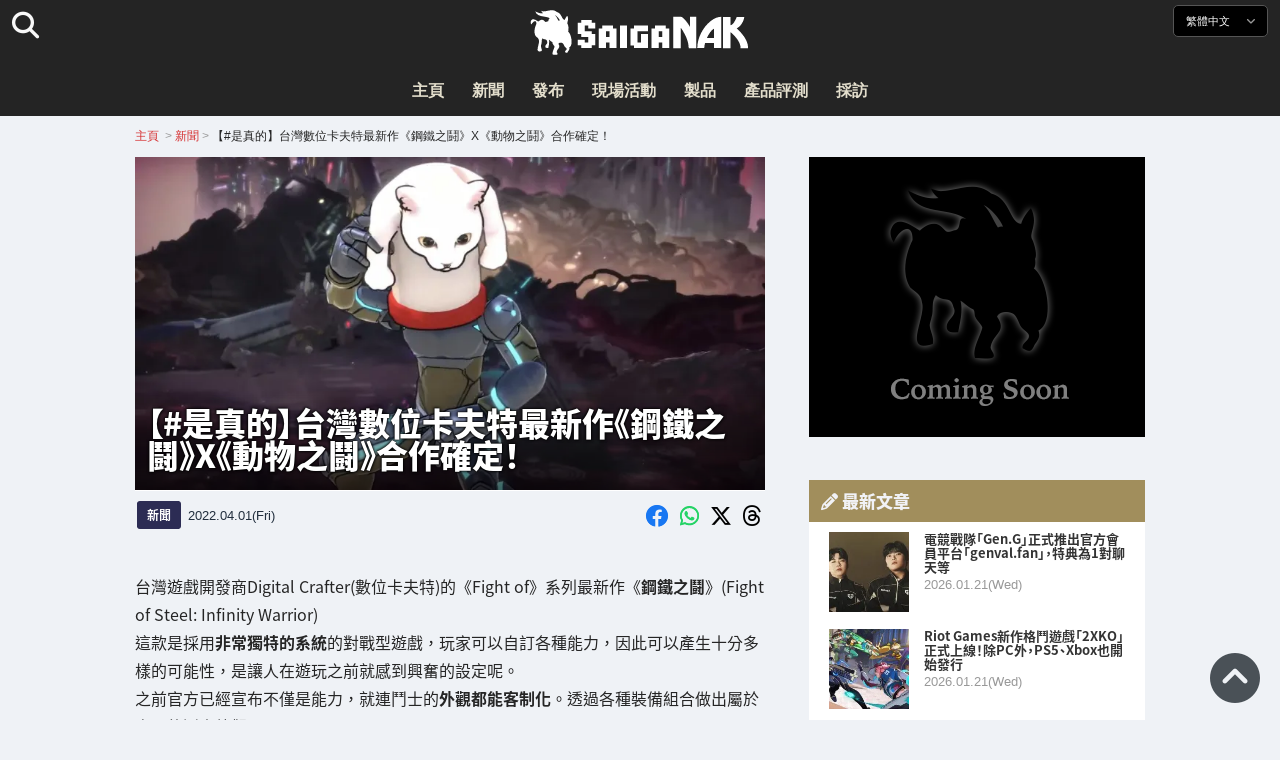

--- FILE ---
content_type: text/html; charset=UTF-8
request_url: https://saiganak.com/zh/news/fight-of-steel-fight-of-animals-collabo-release/
body_size: 19108
content:
<!DOCTYPE html>
<html lang="zh-Hant-TW" class="no-js" dir="ltr">
<head prefix="og: http://ogp.me/ns# fb: http://ogp.me/ns/fb# article: http://ogp.me/ns/article#">
<meta http-equiv="X-UA-Compatible" content="IE=edge">
<meta http-equiv="content-language" content="zh-tw">
<meta charset="UTF-8">
<title>【#是真的】台灣數位卡夫特最新作《鋼鐵之鬪》X《動物之鬪》合作確定！ | Saiga NAK(電競與遊戲新聞媒體)</title>
<link rel="preconnect dns-prefetch" href="//ajax.aspnetcdn.com">
<link rel="preconnect dns-prefetch" href="//i0.wp.com">
<link rel="preconnect dns-prefetch" href="//connect.facebook.net">
<link rel="preconnect dns-prefetch" href="//platform.twitter.com">
<link rel="preconnect dns-prefetch" href="//cdnjs.cloudflare.com">
<link rel="preconnect dns-prefetch" href="//www.instagram.com">
<link rel="preconnect dns-prefetch" href="//fonts.googleapis.com">
<link rel="preconnect dns-prefetch" href="//fonts.gstatic.com">
<link rel="preconnect dns-prefetch" href="//www.google-analytics.com">
<link rel="preconnect dns-prefetch" href="//www.googletagmanager.com">
<link rel="preconnect dns-prefetch" href="//www.clarity.ms">
<link rel="preconnect dns-prefetch" href="//cdn.onesignal.com">
<link rel="preconnect dns-prefetch" href="//cdn.iframe.ly">
<link rel="preload" as="script" href="https://www.google-analytics.com/analytics.js">
<link rel="preload" as="style" href="//assets.saigacdn.com/css/googlefonts-zh.css">
<meta name="viewport" content="width=device-width, initial-scale=1">
<meta name="theme-color" content="#242424">
<meta name="google" content="notranslate">
<meta property="fb:pages" content="322289025221387">
<meta name="msvalidate.01" content="1C4FF6234838589E0A4740B04C79D511">
<meta name="p:domain_verify" content="a46bcf02d0501580963acfb66ab2e8eb">
<meta name="wot-verification" content="50d734ea8d3d10b9d9c7">
<meta name="sogou_site_verification" content="LvSipLzWza">
<meta name="referrer" content="no-referrer-when-downgrade">
<meta name="author" content="https://saiganak.com/zh/member/saiganak/">
<meta name="google-adsense-account" content="ca-pub-5793716488983040">
<link rel="author" href="https://www.hatena.ne.jp/saiganak/">
<link rel="profile" href="http://gmpg.org/xfn/11">
<meta name="robots" content="max-snippet:-1, max-image-preview:large, max-video-preview:-1">
<meta name="description" content="台灣遊戲開發商Digital Crafter(數位卡夫特)的《Fight of》系列最新作《鋼鐵之鬪》這款是採用非常獨特的系統的對戰型遊戲，玩家可以自訂各種能力，因此可以產生十分多樣的可能性，是讓人在遊玩之前就感到興奮的設定呢。之前官方已經宣布不僅是能力，就連鬥士的外觀都能客制化。透過各種裝備組合做出屬於自己的鬥士外觀…">
<meta name="keywords" content="Digital Crafter,動物之鬪,遊戲,Saiga NAK">
<link rel="amphtml" href="https://saiganak.com/zh/news/fight-of-steel-fight-of-animals-collabo-release/amp/">
<link rel="canonical" href="https://saiganak.com/zh/news/fight-of-steel-fight-of-animals-collabo-release/">
<link rel="alternate" hreflang="ja-jp" href="https://saiganak.com/ja/news/fight-of-steel-fight-of-animals-collabo-release/">
<link rel="alternate" hreflang="ja-us" href="https://saiganak.com/ja/news/fight-of-steel-fight-of-animals-collabo-release/">
<link rel="alternate" hreflang="ja-gb" href="https://saiganak.com/ja/news/fight-of-steel-fight-of-animals-collabo-release/">
<link rel="alternate" hreflang="ja-ca" href="https://saiganak.com/ja/news/fight-of-steel-fight-of-animals-collabo-release/">
<link rel="alternate" hreflang="ja-tw" href="https://saiganak.com/ja/news/fight-of-steel-fight-of-animals-collabo-release/">
<link rel="alternate" hreflang="ja-cn" href="https://saiganak.com/ja/news/fight-of-steel-fight-of-animals-collabo-release/">
<link rel="alternate" hreflang="ja-hk" href="https://saiganak.com/ja/news/fight-of-steel-fight-of-animals-collabo-release/">
<link rel="alternate" hreflang="ja-br" href="https://saiganak.com/ja/news/fight-of-steel-fight-of-animals-collabo-release/">
<link rel="alternate" hreflang="ja-fr" href="https://saiganak.com/ja/news/fight-of-steel-fight-of-animals-collabo-release/">
<link rel="alternate" hreflang="ja-au" href="https://saiganak.com/ja/news/fight-of-steel-fight-of-animals-collabo-release/">
<link rel="alternate" hreflang="ja-kr" href="https://saiganak.com/ja/news/fight-of-steel-fight-of-animals-collabo-release/">
<link rel="alternate" hreflang="ja-fr" href="https://saiganak.com/ja/news/fight-of-steel-fight-of-animals-collabo-release/">
<link rel="alternate" hreflang="ja-th" href="https://saiganak.com/ja/news/fight-of-steel-fight-of-animals-collabo-release/">
<link rel="alternate" hreflang="ja-de" href="https://saiganak.com/ja/news/fight-of-steel-fight-of-animals-collabo-release/">
<link rel="alternate" hreflang="ja-ae" href="https://saiganak.com/ja/news/fight-of-steel-fight-of-animals-collabo-release/">
<link rel="alternate" hreflang="en-us" href="https://saiganak.com/news/fight-of-steel-fight-of-animals-collabo-release/">
<link rel="alternate" hreflang="en-ca" href="https://saiganak.com/news/fight-of-steel-fight-of-animals-collabo-release/">
<link rel="alternate" hreflang="en-gb" href="https://saiganak.com/news/fight-of-steel-fight-of-animals-collabo-release/">
<link rel="alternate" hreflang="en-ru" href="https://saiganak.com/news/fight-of-steel-fight-of-animals-collabo-release/">
<link rel="alternate" hreflang="en-ie" href="https://saiganak.com/news/fight-of-steel-fight-of-animals-collabo-release/">
<link rel="alternate" hreflang="en-sg" href="https://saiganak.com/news/fight-of-steel-fight-of-animals-collabo-release/">
<link rel="alternate" hreflang="en-au" href="https://saiganak.com/news/fight-of-steel-fight-of-animals-collabo-release/">
<link rel="alternate" hreflang="en-nz" href="https://saiganak.com/news/fight-of-steel-fight-of-animals-collabo-release/">
<link rel="alternate" hreflang="en-my" href="https://saiganak.com/news/fight-of-steel-fight-of-animals-collabo-release/">
<link rel="alternate" hreflang="en-ph" href="https://saiganak.com/news/fight-of-steel-fight-of-animals-collabo-release/">
<link rel="alternate" hreflang="en-in" href="https://saiganak.com/news/fight-of-steel-fight-of-animals-collabo-release/">
<link rel="alternate" hreflang="en-za" href="https://saiganak.com/news/fight-of-steel-fight-of-animals-collabo-release/">
<link rel="alternate" hreflang="en-hk" href="https://saiganak.com/news/fight-of-steel-fight-of-animals-collabo-release/">
<link rel="alternate" hreflang="en-mo" href="https://saiganak.com/news/fight-of-steel-fight-of-animals-collabo-release/">
<link rel="alternate" hreflang="en-za" href="https://saiganak.com/news/fight-of-steel-fight-of-animals-collabo-release/">
<link rel="alternate" hreflang="en-ng" href="https://saiganak.com/news/fight-of-steel-fight-of-animals-collabo-release/">
<link rel="alternate" hreflang="en-pk" href="https://saiganak.com/news/fight-of-steel-fight-of-animals-collabo-release/">
<link rel="alternate" hreflang="en-ke" href="https://saiganak.com/news/fight-of-steel-fight-of-animals-collabo-release/">
<link rel="alternate" hreflang="en-pg" href="https://saiganak.com/news/fight-of-steel-fight-of-animals-collabo-release/">
<link rel="alternate" hreflang="en-ws" href="https://saiganak.com/news/fight-of-steel-fight-of-animals-collabo-release/">
<link rel="alternate" hreflang="en-as" href="https://saiganak.com/news/fight-of-steel-fight-of-animals-collabo-release/">
<link rel="alternate" hreflang="en-vg" href="https://saiganak.com/news/fight-of-steel-fight-of-animals-collabo-release/">
<link rel="alternate" hreflang="zh" href="https://saiganak.com/zh/news/fight-of-steel-fight-of-animals-collabo-release/">
<link rel="alternate" hreflang="zh-Hant" href="https://saiganak.com/zh/news/fight-of-steel-fight-of-animals-collabo-release/">
<link rel="alternate" hreflang="zh-Hant-tw" href="https://saiganak.com/zh/news/fight-of-steel-fight-of-animals-collabo-release/">
<link rel="alternate" hreflang="zh-Hant-hk" href="https://saiganak.com/zh/news/fight-of-steel-fight-of-animals-collabo-release/">
<link rel="alternate" hreflang="zh-Hant-mo" href="https://saiganak.com/zh/news/fight-of-steel-fight-of-animals-collabo-release/">
<link rel="alternate" hreflang="zh-Hant-sg" href="https://saiganak.com/zh/news/fight-of-steel-fight-of-animals-collabo-release/">
<link rel="alternate" hreflang="zh-Hant-my" href="https://saiganak.com/zh/news/fight-of-steel-fight-of-animals-collabo-release/">
<link rel="alternate" hreflang="zh-Hant-us" href="https://saiganak.com/zh/news/fight-of-steel-fight-of-animals-collabo-release/">
<link rel="alternate" hreflang="zh-Hant-ca" href="https://saiganak.com/zh/news/fight-of-steel-fight-of-animals-collabo-release/">
<link rel="alternate" hreflang="zh-Hant-jp" href="https://saiganak.com/zh/news/fight-of-steel-fight-of-animals-collabo-release/">
<link rel="alternate" hreflang="zh-Hant-vn" href="https://saiganak.com/zh/news/fight-of-steel-fight-of-animals-collabo-release/">
<link rel="alternate" hreflang="zh-hk" href="https://saiganak.com/zh/news/fight-of-steel-fight-of-animals-collabo-release/">
<link rel="alternate" hreflang="zh-tw" href="https://saiganak.com/zh/news/fight-of-steel-fight-of-animals-collabo-release/">
<link rel="alternate" hreflang="zh-mo" href="https://saiganak.com/zh/news/fight-of-steel-fight-of-animals-collabo-release/">
<link rel="alternate" hreflang="zh-sg" href="https://saiganak.com/zh/news/fight-of-steel-fight-of-animals-collabo-release/">
<link rel="alternate" hreflang="zh-my" href="https://saiganak.com/zh/news/fight-of-steel-fight-of-animals-collabo-release/">
<link rel="alternate" hreflang="zh-cn" href="https://saiganak.com/zh/news/fight-of-steel-fight-of-animals-collabo-release/">
<meta name="twitter:site" content="Saiga NAK">
<meta name="twitter:creator" content="saiganak.com">
<meta name="twitter:domain" content="saiganak.com">
<meta name="twitter:card" content="summary_large_image">
<meta name="twitter:site" content="Saiga NAK">
<meta name="twitter:creator" content="saiganak.com">
<meta name="twitter:title" content="【#是真的】台灣數位卡夫特最新作《鋼鐵之鬪》X《動物之鬪》合作確定！ - Saiga NAK">
<meta name="twitter:description" content="台灣遊戲開發商Digital Crafter(數位卡夫特)的《Fight of》系列最新作《鋼鐵之鬪》這款是採用非常獨特的系統的對戰型遊戲，玩家可以自訂各種能力，因此可以產生十分多樣的可能性，是讓人在遊玩之前就感到興奮的設定呢。之前官方已經宣布不僅是能力，就連鬥士的外觀都能客制化。透過各種裝備組合做出屬於自己的鬥士外觀。鋼鐵之鬪機器人設計大賽作品募集將於2022年4月5日截止，想讓自己設計的作品出現在遊戲中的人可千萬不要忘記了！最近不斷發表新情報的《鋼鐵之鬪》，越來越讓人有將臨發售之感，不過本次可是在發售前即宣布將有合作企劃！那就是《鋼鐵之鬪》的世界中那些動物們也會登場！">
<meta name="twitter:image:src" content="https://i0.wp.com/uploads.saigacdn.com/2022/04/fight-of-steel-fight-of-animals-collabo-release-00.jpg?resize=1200,630">
<meta name="twitter:image:width" content="1200">
<meta name="twitter:image:height" content="630">
<meta name="twitter:url" content="https://saiganak.com/zh/news/fight-of-steel-fight-of-animals-collabo-release/">
<meta itemprop="name" content="【#是真的】台灣數位卡夫特最新作《鋼鐵之鬪》X《動物之鬪》合作確定！ - Saiga NAK">
<meta itemprop="description" content="台灣遊戲開發商Digital Crafter(數位卡夫特)的《Fight of》系列最新作《鋼鐵之鬪》這款是採用非常獨特的系統的對戰型遊戲，玩家可以自訂各種能力，因此可以產生十分多樣的可能性，是讓人在遊玩之前就感到興奮的設定呢。之前官方已經宣布不僅是能力，就連鬥士的外觀都能客制化。透過各種裝備組合做出屬於自己的鬥士外觀。鋼鐵之鬪機器人設計大賽作品募集將於2022年4月5日截止，想讓自己設計的作品出現在遊戲中的人可千萬不要忘記了！最近不斷發表新情報的《鋼鐵之鬪》，越來越讓人有將臨發售之感，不過本次可是在發售前即宣布將有合作企劃！那就是《鋼鐵之鬪》的世界中那些動物們也會登場！">
<meta itemprop="image" content="https://i0.wp.com/uploads.saigacdn.com/2022/04/fight-of-steel-fight-of-animals-collabo-release-00.jpg">
<meta property="og:title" content="【#是真的】台灣數位卡夫特最新作《鋼鐵之鬪》X《動物之鬪》合作確定！ - Saiga NAK">
<meta property="og:type" content="article">
<meta property="og:description" content="台灣遊戲開發商Digital Crafter(數位卡夫特)的《Fight of》系列最新作《鋼鐵之鬪》這款是採用非常獨特的系統的對戰型遊戲，玩家可以自訂各種能力，因此可以產生十分多樣的可能性，是讓人在遊玩之前就感到興奮的設定呢。之前官方已經宣布不僅是能力，就連鬥士的外觀都能客制化。透過各種裝備組合做出屬於自己的鬥士外觀。鋼鐵之鬪機器人設計大賽作品募集將於2022年4月5日截止，想讓自己設計的作品出現在遊戲中的人可千萬不要忘記了！最近不斷發表新情報的《鋼鐵之鬪》，越來越讓人有將臨發售之感，不過本次可是在發售前即宣布將有合作企劃！那就是《鋼鐵之鬪》的世界中那些動物們也會登場！">
<meta property="og:url" content="https://saiganak.com/zh/news/fight-of-steel-fight-of-animals-collabo-release/">
<meta property="og:image" content="https://i0.wp.com/uploads.saigacdn.com/2022/04/fight-of-steel-fight-of-animals-collabo-release-00.jpg?resize=1200,630">
<meta property="og:image:alt" content="【#是真的】台灣數位卡夫特最新作《鋼鐵之鬪》X《動物之鬪》合作確定！">
<meta property="ia:markup_url" content="https://saiganak.com/zh/news/fight-of-steel-fight-of-animals-collabo-release/amp/">
<meta property="ia:rules_url" content="https://saiganak.com/zh/news/fight-of-steel-fight-of-animals-collabo-release/">
<meta property="og:site_name" content="Saiga NAK">
<meta property="article:publisher" content="https://www.facebook.com/saiganak.com/">
<meta name="thumbnail" content="https://i0.wp.com/uploads.saigacdn.com/2022/04/fight-of-steel-fight-of-animals-collabo-release-00.jpg">
<meta name="sailthru.tags" content="Digital Crafter,動物之鬪,esports,Saiga NAK">
<meta name="sailthru.author" content="Saiga NAK">
<meta name="sailthru.date" content="2022-04-01T15:07:46+09:00">
<meta name="sailthru.description" content="台灣遊戲開發商Digital Crafter(數位卡夫特)的《Fight of》系列最新作《鋼鐵之鬪》這款是採用非常獨特的系統的對戰型遊戲，玩家可以自訂各種能力，因此可以產生十分多樣的可能性，是讓人在遊玩之前就感到興奮的設定呢。之前官方已經宣布不僅是能力，就連鬥士的外觀都能客制化。透過各種裝備組合做出屬於自己的鬥士外觀。鋼鐵之鬪機器人設計大賽作品募集將於2022年4月5日截止，想讓自己設計的作品出現在遊戲中的人可千萬不要忘記了！最近不斷發表新情報的《鋼鐵之鬪》，越來越讓人有將臨發售之感，不過本次可是在發售前即宣布將有合作企劃！那就是《鋼鐵之鬪》的世界中那些動物們也會登場！">
<meta name="sailthru.image.full" content="https://i0.wp.com/uploads.saigacdn.com/2022/04/fight-of-steel-fight-of-animals-collabo-release-00.jpg">
<meta name="sailthru.image.thumb" content="https://i0.wp.com/uploads.saigacdn.com/2022/04/fight-of-steel-fight-of-animals-collabo-release-00.jpg?resize=50,50">
<meta name="sailthru.title" content="【#是真的】台灣數位卡夫特最新作《鋼鐵之鬪》X《動物之鬪》合作確定！">
<!--
  <PageMap>
    <DataObject type="thumbnail">
      <Attribute name="src" value="https://i0.wp.com/uploads.saigacdn.com/2022/04/fight-of-steel-fight-of-animals-collabo-release-00.jpg?resize=1200,630"/>
      <Attribute name="width" value="1200"/>
      <Attribute name="height" value="630"/>
    </DataObject>
  </PageMap>
-->
<meta property="og:locale" content="zh_Hant">
<meta property="og:locale:alternate" content="ja_JP">
<meta property="og:locale:alternate" content="ja_US">
<meta property="og:locale:alternate" content="ja_HK">
<meta property="og:locale:alternate" content="ja_TW">
<meta property="og:locale:alternate" content="en_HK">
<meta property="og:locale:alternate" content="en_SG">
<meta property="og:locale:alternate" content="en_MY">
<meta property="og:locale:alternate" content="en_US">
<meta property="og:locale:alternate" content="en_IN">
<meta name="pubdate" content="2022-04-01T07:00:00+00:00">
<meta name="title" content="台灣遊戲開發商Digital Crafter(數位卡夫特)的《Fight of》系列最新作《鋼鐵之鬪》這款是採用非常獨特的系統的對戰型遊戲，玩家可以自訂各種能力，因此可以產生十分多樣的可能性，是讓人在遊玩之前就感到興奮的設定呢。之前官方已經宣布不僅是能力，就連鬥士的外觀都能客制化。透過各種裝備組合做出屬於自己的鬥士外觀。鋼鐵之鬪機器人設計大賽作品募集將於2022年4月5日截止，想讓自己設計的作品出現在遊戲中的人可千萬不要忘記了！最近不斷發表新情報的《鋼鐵之鬪》，越來越讓人有將臨發售之感，不過本次可是在發售前即宣布將有合作企劃！那就是《鋼鐵之鬪》的世界中那些動物們也會登場！">
<script type="application/ld+json">{"@context":"https://schema.org","@graph":[{"@type":"NewsArticle","author":{"@type":"Person","url":"https://saiganak.com/zh/member/saiganak/","name":"Saiga NAK"},"publisher":{"@type":"Organization","name":"Saiga NAK","logo":{"@type":"ImageObject","url":"https://i0.wp.com/assets.saigacdn.com/images/logo_horizontal_black.png","width":600,"height":120},"sameAs":["https://zh.wikipedia.org/wiki/Saiga_NAK","https://www.crunchbase.com/organization/fangrandia"]},"mainEntityOfPage":"https://saiganak.com/zh/news/fight-of-steel-fight-of-animals-collabo-release/","headline":"【#是真的】台灣數位卡夫特最新作《鋼鐵之鬪》X《動物之鬪》合作確定！","datePublished":"2022-04-01T15:07:46+00:00","dateModified":"2022-04-02T07:05:30+00:00","keywords":"Digital Crafter, 動物之鬪","image":{"@type":"ImageObject","url":"https://i0.wp.com/uploads.saigacdn.com/2022/04/fight-of-steel-fight-of-animals-collabo-release-00.jpg?resize=1200,630","width":1200,"height":630}},{"@type":"BreadcrumbList","itemListElement":[{"@type":"ListItem","position":1,"item":{"@id":"https://saiganak.com/zh/","name":"首頁"}},{"@type":"ListItem","position":2,"item":{"@id":"https://saiganak.com/zh/news/","name":"新聞"}},{"@type":"ListItem","position":3,"item":{"@id":"https://saiganak.com/zh/news/fight-of-steel-fight-of-animals-collabo-release/","name":"【#是真的】台灣數位卡夫特最新作《鋼鐵之鬪》X《動物之鬪》合作確定！"}}]},{"@type":"VideoObject","name":"【#是真的】台灣數位卡夫特最新作《鋼鐵之鬪》X《動物之鬪》合作確定！","description":"台灣遊戲開發商Digital Crafter(數位卡夫特)的《Fight of》系列最新作《鋼鐵之鬪》這款是採用非常獨特的系統的對戰型遊戲，玩家可以自訂各種能力，因此可以產生十分多樣的可能性，是讓人在遊玩之前就感到興奮的設定呢。之前官方已經宣布不僅是能力，就連鬥士的外觀都能客制化。透過各種裝備組合做出屬於自己的鬥士外觀。鋼鐵之鬪機器人設計大賽作品募集將於2022年4月5日截止，想讓自己設計的作品出現在遊戲中的人可千萬不要忘記了！最近不斷發表新情報的《鋼鐵之鬪》，越來越讓人有將臨發售之感，不過本次可是在發售前即宣布將有合作企劃！那就是《鋼鐵之鬪》的世界中那些動物們也會登場！","uploadDate":"2022-04-01T15:07:46+00:00","embedUrl":"https://www.youtube.com/embed/Hx_jBOPGVfQ","contentUrl":"https://www.youtube.com/watch?v=Hx_jBOPGVfQ","thumbnailUrl":"https://i0.wp.com/uploads.saigacdn.com/2022/04/fight-of-steel-fight-of-animals-collabo-release-00.jpg","duration":"PT1M00S","publisher":{"@type":"Organization","name":"Saiga NAK"}}]}</script><link rel="author" href="https://zh.wikipedia.org/wiki/Saiga_NAK"><link rel="alternate" type="application/rss+xml" title="Saiga NAK" href="https://saiganak.com/zh/feed/">
<link rel="stylesheet" type="text/css" rel="preload" href="//assets.saigacdn.com/style.css?ver=20250913b" as="style">
<link rel="apple-touch-icon" sizes="180x180" href="https://assets.saigacdn.com/images/favicon/apple-touch-icon.png">
<link rel="icon" type="image/png" sizes="32x32" href="https://assets.saigacdn.com/images/favicon/favicon-32x32.png">
<link rel="icon" type="image/png" sizes="16x16" href="https://assets.saigacdn.com/images/favicon/favicon-16x16.png">
<!--<link rel="manifest" href="https://assets.saigacdn.com/images/favicon/site.webmanifest">-->
<link rel="mask-icon" href="https://assets.saigacdn.com/images/favicon/safari-pinned-tab.svg" color="#000000">
<link rel="shortcut icon" href="https://assets.saigacdn.com/images/favicon/favicon.ico">
<meta name="msapplication-TileColor" content="#000000">
<meta name="msapplication-config" content="https://assets.saigacdn.com/images/favicon/browserconfig.xml">
<meta name="theme-color" content="#000000">
<script>(function(w,d,s,l,i){w[l]=w[l]||[];w[l].push({'gtm.start':
new Date().getTime(),event:'gtm.js'});var f=d.getElementsByTagName(s)[0],
j=d.createElement(s),dl=l!='dataLayer'?'&l='+l:'';j.async=true;j.src=
'https://www.googletagmanager.com/gtm.js?id='+i+dl;f.parentNode.insertBefore(j,f);
})(window,document,'script','dataLayer','GTM-PQZVBF4W');</script>
<link rel="manifest" href="/manifest.json"><script async src="//cdnjs.cloudflare.com/ajax/libs/jquery/3.6.0/jquery.min.js" charset="utf-8"></script>
<script async src="//assets.saigacdn.com/js/jquery.pjax.min.js" charset="utf-8"></script>
<script src="https://cdn.onesignal.com/sdks/web/v16/OneSignalSDK.page.js" defer></script>
<script>
  window.OneSignalDeferred = window.OneSignalDeferred || [];
  OneSignalDeferred.push(function(OneSignal) {
    OneSignal.init({
      appId: "fdff83e0-615f-40d0-86f1-ba89e085c6be",
    });
  });
</script>
<script async>
</script>
<script defer>
window.addEventListener( 'load', function(){
$(function(){
  $.pjax({
    area : '#pjax-container,#langselect,#breadcrumbs,#pageheader',
    link : 'a:not([hreflang])',
    ajax: { timeout: 5000},
    callback: function(event, setting) {ga("send","pageview", location.pathname.slice(1));}
    //wait: 500
  });
  $(document).bind('pjax:fetch', function(){
    $('#pjax-container').addClass('pjax-fadeout'); $('#pageheader').addClass('pjax-fadeout'); $('#pjax-loader').addClass('pjax-loadstart'); init_fastyt();
  });
  $(document).bind('pjax:render', function(){
          (adsbygoogle = window.adsbygoogle || []).push({}); 
          twttr.widgets.load(document.getElementById("entry-article")); window.instgrm.Embeds.process(); FB.XFBML.parse(); (a[d].q=a[d].q||[]).push(arguments); init_magnificPopup(); init_fastyt(); window.iframely && iframely.load(); iframely.load(); init_autopager();
  });
});
}, false);
</script>
<script>
  var _paq = window._paq = window._paq || [];
  /* tracker methods like "setCustomDimension" should be called before "trackPageView" */
  _paq.push(['trackPageView']);
  _paq.push(['enableLinkTracking']);
  (function() {
    var u="//matomo.funglr.hk/";
    _paq.push(['setTrackerUrl', u+'matomo.php']);
    _paq.push(['setSiteId', '2']);
    var d=document, g=d.createElement('script'), s=d.getElementsByTagName('script')[0];
    g.async=true; g.src=u+'matomo.js'; s.parentNode.insertBefore(g,s);
  })();
</script>
<script async>
if (!window.ga) {
    (function(i,s,o,g,r,a,m){i['GoogleAnalyticsObject']=r;i[r]=i[r]||function(){
    (i[r].q=i[r].q||[]).push(arguments)},i[r].l=1*new Date();a=s.createElement(o),
    m=s.getElementsByTagName(o)[0];a.async=1;a.src=g;m.parentNode.insertBefore(a,m)
    })(window,document,'script','//www.google-analytics.com/analytics.js','ga');
    ga('create', 'UA-128671804-1', 'auto');
    ga('require', 'displayfeatures');
    ga('send', 'pageview');
    gtag('config', 'AW-1004511216');
}
ga('send', 'pageview', window.location.pathname.replace(/^\/?/, '/') + window.location.search);
</script>
<script async src="https://www.googletagmanager.com/gtag/js?id=G-3KQYVGVG2K"></script>
<script>
  window.dataLayer = window.dataLayer || [];
  function gtag(){dataLayer.push(arguments);}
  gtag('js', new Date());
  gtag('config', 'G-3KQYVGVG2K');
</script>
<script async>
!function (f, b, e, v, n, t, s) {
    if (f.fbq) return; n = f.fbq = function () {
        n.callMethod ?
            n.callMethod.apply(n, arguments) : n.queue.push(arguments)
    }; if (!f._fbq) f._fbq = n;
    n.push = n; n.loaded = !0; n.version = '2.0'; n.queue = []; t = b.createElement(e); t.async = !0;
    t.src = v; s = b.getElementsByTagName(e)[0]; s.parentNode.insertBefore(t, s)
};
fbq('init', '504005593476257');
fbq('track', 'PageView');
</script><noscript><img height="1" width="1" style="display:none" src="https://www.facebook.com/tr?id=504005593476257&ev=PageView&noscript=1" alt="Facebook Pixel"></noscript>
</head>
<body><noscript><iframe src="https://www.googletagmanager.com/ns.html?id=GTM-PQZVBF4W" height="0" width="0" style="display:none; visibility:hidden;"></iframe></noscript>
<header id="header">
	<div class="container">
    		<em id="logo"><a href="https://saiganak.com/zh/">Saiga NAK</a></em>
			
		<div id="langselect"><input type="checkbox" id="langselect-check">
			<label for="langselect-check">
			繁體中文&nbsp;<i class="fas fa-angle-down"></i></label>
				
<ul class="language-chooser language-chooser-text qtranxs_language_chooser" id="qtranslate-chooser">
<li class="lang-en"><a href="https://saiganak.com/en/news/fight-of-steel-fight-of-animals-collabo-release/" hreflang="en" title="English (en)" class="qtranxs_text qtranxs_text_en"><span>English</span></a></li>
<li class="lang-ja"><a href="https://saiganak.com/ja/news/fight-of-steel-fight-of-animals-collabo-release/" hreflang="ja" title="日本語 (ja)" class="qtranxs_text qtranxs_text_ja"><span>日本語</span></a></li>
<li class="lang-zh active"><a href="https://saiganak.com/zh/news/fight-of-steel-fight-of-animals-collabo-release/" hreflang="zh" title="繁體中文 (zh)" class="qtranxs_text qtranxs_text_zh"><span>繁體中文</span></a></li>
</ul><div class="qtranxs_widget_end"></div>
		</div>
		<div class="clear"></div>
	</div>
<div class="clear"></div>
<input type="checkbox" id="navbar"><label for="navbar"><hr><hr><hr></label>
<nav id="globalnav">
	<ul>
		<li><a href="https://saiganak.com/zh/" title="主頁">主頁</a></li>
		<li><a href="https://saiganak.com/zh/news/" title="新聞">新聞</a></li>
		<li><a href="https://saiganak.com/zh/release/" title="發布">發布</a></li>
		<li><a href="https://saiganak.com/zh/event/" title="現場活動">現場活動</a></li>
		<li><a href="https://saiganak.com/zh/product/" title="製品">製品</a></li>
    <li><a href="https://saiganak.com/zh/review/" title="產品評測">產品評測</a></li>
    <li><a href="https://saiganak.com/zh/interview/" title="採訪">採訪</a></li>
	</ul>
</nav>
<input type="checkbox" id="search-check">
<label for="search-check"><i class="fas fa-search"></i></label>
<div id="globalsearch">
<form role="search" method="get" action="https://saiganak.com/zh/">
<label for="search-field-input"><input type="search" class="search-field" id="search-field-input" placeholder="" value="" name="s" required  pattern=".*\S+.*" minlength="2" autocomplete="off"></label>
<button type="submit">Search</button>
</form>
</div>
</header>
<div class="clear"></div>
<div id="breadcrumbs">
<div class="container">
<nav id="crumbs" itemscope itemtype="http://schema.org/BreadcrumbList"><span itemprop="itemListElement" itemscope itemtype="http://schema.org/ListItem"><a rel="v:url" property="v:title" href="https://saiganak.com/zh/" itemprop="item" name="funglr Games"><span itemprop="name">主頁</span></a><meta itemprop="position" content="1"></span>	<span class="del">&nbsp;&gt;&nbsp;</span><span itemprop="itemListElement" itemscope itemtype="http://schema.org/ListItem"><a href="/zh/news/" itemprop="item"><span itemprop="name">新聞</span></a><meta itemprop="position" content="2"></span><span class="del">&nbsp;&gt;&nbsp;</span><span itemprop="itemListElement" itemscope itemtype="http://schema.org/ListItem"><span class="current" itemprop="name" name="【#是真的】台灣數位卡夫特最新作《鋼鐵之鬪》X《動物之鬪》合作確定！">【#是真的】台灣數位卡夫特最新作《鋼鐵之鬪》X《動物之鬪》合作確定！</span><meta itemprop="position" content="3"></span></nav>
</div>
</div>
<div class="clear"></div>
<div id="pageheader">
</div><div class="wrapper">
<div class="main single" id="pjax-container"><div id="pjax-loader"></div>

		<article id="post-93015 entry-article">
<header class="entry-header-cover">
<div class="entry-header-container"><h1>【#是真的】台灣數位卡夫特最新作《鋼鐵之鬪》X《動物之鬪》合作確定！</h1></div>
<picture class="entry-header-eyecatch">
  <source media="(max-width: 301px)" srcset="https://i0.wp.com/uploads.saigacdn.com/2022/04/fight-of-steel-fight-of-animals-collabo-release-00-300x169.jpg">
  <source media="(max-width: 361px)" srcset="https://i0.wp.com/uploads.saigacdn.com/2022/04/fight-of-steel-fight-of-animals-collabo-release-00.jpg?resize=361,190">
  <source media="(max-width: 415px)" srcset="https://i0.wp.com/uploads.saigacdn.com/2022/04/fight-of-steel-fight-of-animals-collabo-release-00.jpg?resize=415,220">
  <source media="(max-width: 481px)" srcset="https://i0.wp.com/uploads.saigacdn.com/2022/04/fight-of-steel-fight-of-animals-collabo-release-00.jpg?resize=481,255">
  <source media="(max-width: 981px)" srcset="https://i0.wp.com/uploads.saigacdn.com/2022/04/fight-of-steel-fight-of-animals-collabo-release-00.jpg?resize=1200,630">
  <source type="image/jpeg" srcset="https://i0.wp.com/uploads.saigacdn.com/2022/04/fight-of-steel-fight-of-animals-collabo-release-00.jpg?resize=860,455">
  <img src="https://i0.wp.com/uploads.saigacdn.com/2022/04/fight-of-steel-fight-of-animals-collabo-release-00.jpg" alt="【#是真的】台灣數位卡夫特最新作《鋼鐵之鬪》X《動物之鬪》合作確定！" title="【#是真的】台灣數位卡夫特最新作《鋼鐵之鬪》X《動物之鬪》合作確定！" decoding="async" loading="eager" width="860" height="455">
</picture>
</header>
	<div class="entry-header-info">
			<a href="/zh/news" class="entry-header-info-category">新聞</a>
			<time datetime="2022-04-01JST16:00">2022.04.01(Fri)</time>
			<ul class="entry-header-info-sns">
			<li><a href="https://www.facebook.com/dialog/share?app_id=140586622674265&display=popup&href=https://saiganak.com/zh/news/fight-of-steel-fight-of-animals-collabo-release/&picture=https://i0.wp.com/uploads.saigacdn.com/2022/04/fight-of-steel-fight-of-animals-collabo-release-00.jpg&title=【#是真的】台灣數位卡夫特最新作《鋼鐵之鬪》X《動物之鬪》合作確定！" target="_blank" rel="noopener noreferrer nofollow"><i class="fab fa-facebook"></i></a></li>
			<li><a href="whatsapp://send?text=【#是真的】台灣數位卡夫特最新作《鋼鐵之鬪》X《動物之鬪》合作確定！%0A%0Ahttps://saiganak.com/zh/news/fight-of-steel-fight-of-animals-collabo-release/" rel="noopener noreferrer nofollow"><i class="fab fa-whatsapp"></i></a></li>
      <li><a href="https://x.com/intent/tweet?url=https%3A%2F%2Fsaiganak.com%2Fzh%2Fnews%2Ffight-of-steel-fight-of-animals-collabo-release%2F&text=%E3%80%90%23%E6%98%AF%E7%9C%9F%E7%9A%84%E3%80%91%E5%8F%B0%E7%81%A3%E6%95%B8%E4%BD%8D%E5%8D%A1%E5%A4%AB%E7%89%B9%E6%9C%80%E6%96%B0%E4%BD%9C%E3%80%8A%E9%8B%BC%E9%90%B5%E4%B9%8B%E9%AC%AA%E3%80%8BX%E3%80%8A%E5%8B%95%E7%89%A9%E4%B9%8B%E9%AC%AA%E3%80%8B%E5%90%88%E4%BD%9C%E7%A2%BA%E5%AE%9A%EF%BC%81%20%2d%20Saiga%20NAK&via=saiganak&related=saiganak" target="_blank" rel="noopener noreferrer nofollow"><i class="fab fa-x-twitter"></i></a></li>
      <li><a href="https://www.threads.net/intent/post?text=%E3%80%90%23%E6%98%AF%E7%9C%9F%E7%9A%84%E3%80%91%E5%8F%B0%E7%81%A3%E6%95%B8%E4%BD%8D%E5%8D%A1%E5%A4%AB%E7%89%B9%E6%9C%80%E6%96%B0%E4%BD%9C%E3%80%8A%E9%8B%BC%E9%90%B5%E4%B9%8B%E9%AC%AA%E3%80%8BX%E3%80%8A%E5%8B%95%E7%89%A9%E4%B9%8B%E9%AC%AA%E3%80%8B%E5%90%88%E4%BD%9C%E7%A2%BA%E5%AE%9A%EF%BC%81%20%2d%20Saiga%20NAK%0Ahttps%3A%2F%2Fsaiganak.com%2Fzh%2Fnews%2Ffight-of-steel-fight-of-animals-collabo-release%2F" target="_blank" rel="noopener noreferrer nofollow"><i class="fa-brands fa-threads"></i></a></li>
			</ul>
	</div>


<div class="entry-content">


<section>
<p>台灣遊戲開發商Digital Crafter(數位卡夫特)的《Fight of》系列最新作《<strong>鋼鐵之鬪</strong>》(Fight of Steel: Infinity Warrior)<br />
這款是採用<Strong>非常獨特的系統</Strong>的對戰型遊戲，玩家可以自訂各種能力，因此可以產生十分多樣的可能性，是讓人在遊玩之前就感到興奮的設定呢。<br />
之前官方已經宣布不僅是能力，就連鬥士的<Strong>外觀都能客制化</Strong>。透過各種裝備組合做出屬於自己的鬥士外觀。<br />
<strong>鋼鐵之鬪機器人設計大賽作品募集</strong>將於2022年4月5日截止，想讓自己設計的作品出現在遊戲中的人可千萬不要忘記了！<br />
最近不斷發表新情報的《鋼鐵之鬪》，越來越讓人有將臨發售之感，不過本次可是在發售前即宣布將有合作企劃！<br />
那就是《鋼鐵之鬪》的世界中<strong>那些動物們也會登場！</strong></p>
<p><blockquote class="wp-embedded-content" data-secret=""><a href="https://saiganak.com/zh/news/fight-of-steel-infinity-warrior-design-contest/" target="_top">你的設計將有機會出現在遊戲中！？數位卡夫特公開募集《鋼鐵之鬪》機甲設計！</a></blockquote><div><iframe class="wp-embedded-content" sandbox="allow-scripts" style="position:static;" security="restricted"  src="https://saiganak.com/zh/news/fight-of-steel-infinity-warrior-design-contest/embed/" data-secret="" width="600" height="338" frameborder="0" marginwidth="0" marginheight="0" scrolling="no" decoding="async" loading="lazy"></iframe><input type="button" value="" onclick="location.href='https://saiganak.com/zh/news/fight-of-steel-infinity-warrior-design-contest/'"></div><br />
</section><div class="entry-adsense"><ins class="adsbygoogle"
     style="display:block"
     data-ad-client="ca-pub-5793716488983040"
     data-ad-slot="5680717105"
     data-ad-format="auto"
     data-full-width-responsive="true"></ins></div>
<section>
<h2>《鋼鐵之鬪》X《動物之鬪》合作確定！</h2>
<div><iframe decoding="async" loading="lazy" title="Cross Battle!《鋼鐵之鬪》X《動物之鬪》特別合作情報公開!!" width="840" height="480" class="fastyt" data-src="https://www.youtube.com/embed/Hx_jBOPGVfQ?feature=oembed" frameborder="0" allow="accelerometer; autoplay; clipboard-write; encrypted-media; gyroscope; picture-in-picture" allowfullscreen></iframe></div>
<p>《鋼鐵之鬪》的首次合作對象確定是同為數位卡夫特出品的大人氣《<strong>動物之鬪</strong>》！<br />
《動物之鬪》的<strong>角色們將以頭部裝備</strong>的方式登場。</p>
<p><div id='gallery-2' class='gallery galleryid-93015 gallery-columns-2 gallery-size-large'><figure class='gallery-item'>
			<div class='gallery-icon landscape'>
				<a href='https://i0.wp.com/uploads.saigacdn.com/2022/04/fight-of-steel-fight-of-animals-collabo-release-00.jpg'><img width="840" height="473" src="https://i0.wp.com/uploads.saigacdn.com/2022/04/fight-of-steel-fight-of-animals-collabo-release-00-1024x576.jpg" srcset="https://i0.wp.com/uploads.saigacdn.com/2022/04/fight-of-steel-fight-of-animals-collabo-release-00-1024x576.jpg 1280w, https://i0.wp.com/uploads.saigacdn.com/2022/04/fight-of-steel-fight-of-animals-collabo-release-00-1024x576.jpg?w=1280 1024w, https://i0.wp.com/uploads.saigacdn.com/2022/04/fight-of-steel-fight-of-animals-collabo-release-00-1024x576.jpg?w=650 480w" sizes="(max-width: 480px) 160px, 50vw"" class="attachment-large size-large" alt="Gallery" decoding="async" decoding="async" loading="lazy" srcset="https://i0.wp.com/uploads.saigacdn.com/2022/04/fight-of-steel-fight-of-animals-collabo-release-00-1024x576.jpg 1024w, https://i0.wp.com/uploads.saigacdn.com/2022/04/fight-of-steel-fight-of-animals-collabo-release-00-300x169.jpg 300w, https://i0.wp.com/uploads.saigacdn.com/2022/04/fight-of-steel-fight-of-animals-collabo-release-00-768x432.jpg 768w, https://i0.wp.com/uploads.saigacdn.com/2022/04/fight-of-steel-fight-of-animals-collabo-release-00.jpg 1200w" sizes="(max-width: 709px) 85vw, (max-width: 909px) 67vw, (max-width: 1362px) 62vw, 840px" /></a>
			</div></figure><figure class='gallery-item'>
			<div class='gallery-icon landscape'>
				<a href='https://i0.wp.com/uploads.saigacdn.com/2022/04/fight-of-steel-fight-of-animals-collabo-release-01.jpg'><img width="840" height="473" src="https://i0.wp.com/uploads.saigacdn.com/2022/04/fight-of-steel-fight-of-animals-collabo-release-01-1024x576.jpg" srcset="https://i0.wp.com/uploads.saigacdn.com/2022/04/fight-of-steel-fight-of-animals-collabo-release-01-1024x576.jpg 1280w, https://i0.wp.com/uploads.saigacdn.com/2022/04/fight-of-steel-fight-of-animals-collabo-release-01-1024x576.jpg?w=1280 1024w, https://i0.wp.com/uploads.saigacdn.com/2022/04/fight-of-steel-fight-of-animals-collabo-release-01-1024x576.jpg?w=650 480w" sizes="(max-width: 480px) 160px, 50vw"" class="attachment-large size-large" alt="Gallery" decoding="async" decoding="async" loading="lazy" srcset="https://i0.wp.com/uploads.saigacdn.com/2022/04/fight-of-steel-fight-of-animals-collabo-release-01-1024x576.jpg 1024w, https://i0.wp.com/uploads.saigacdn.com/2022/04/fight-of-steel-fight-of-animals-collabo-release-01-300x169.jpg 300w, https://i0.wp.com/uploads.saigacdn.com/2022/04/fight-of-steel-fight-of-animals-collabo-release-01-768x432.jpg 768w, https://i0.wp.com/uploads.saigacdn.com/2022/04/fight-of-steel-fight-of-animals-collabo-release-01.jpg 1200w" sizes="(max-width: 709px) 85vw, (max-width: 909px) 67vw, (max-width: 1362px) 62vw, 840px" /></a>
			</div></figure>
		</div>
<cite><a href="https://youtu.be/Hx_jBOPGVfQ" target="_blank" rel="noopener noreferrer nofollow">Cross Battle!「Fight of Steel」X「Fight of Animals」コラボの情報が公開！！</a></cite>
<p>在公開的影片中長得很不自然的「<strong>長貓</strong>」與帶著「<strong>蛋狗</strong>」頭部裝備的鬥士的戰鬥，除此之外也會有其他動物的頭部裝備登場。</p>
<figure><img width="1024" height="768" src="https://i0.wp.com/uploads.saigacdn.com/2022/04/fight-of-steel-fight-of-animals-collabo-release-02.jpg" srcset="https://i0.wp.com/uploads.saigacdn.com/2022/04/fight-of-steel-fight-of-animals-collabo-release-02.jpg 1280w, https://i0.wp.com/uploads.saigacdn.com/2022/04/fight-of-steel-fight-of-animals-collabo-release-02.jpg?w=1280 1024w, https://i0.wp.com/uploads.saigacdn.com/2022/04/fight-of-steel-fight-of-animals-collabo-release-02.jpg?w=650 480w" sizes="(max-width: 480px) 160px, 50vw"" alt="「Fight of Steel」×「Fight of Animals」" decoding="async" loading="lazy"><figcaption>「Fight of Steel」×「Fight of Animals」</figcaption><cite><a href="https://youtu.be/Hx_jBOPGVfQ" target="_blank" rel="noopener noreferrer nofollow">Cross Battle!「Fight of Steel」X「Fight of Animals」コラボの情報が公開！！</a></cite></figure>
<p>想說官方在遊戲開賣前如此積極的發表合作企劃，但看到消息發表日期是<strong>2022年4月1日</strong>。<br />
原本想著「<mark>所以莫非這個是假的？</mark>」，不過<strong>實際上是真的會推出這些合作頭部裝備</strong>！<br />
只要是<strong>擁有Steam版《動物之鬪》的玩家</strong>，購入《鋼鐵之鬪》，並在遊戲正式釋出之後就會自動新增《動物之鬪》角色們的頭部裝備！<br />
考慮購買《鋼鐵之鬪》的玩家應該都是數位卡夫特的粉絲，基本上應該都擁有《動物之鬪》。即使是透過《鋼鐵之鬪》才認識數位卡夫特的人，一定可以在同樣十分獨特的《動物之鬪》上找到樂趣！<br />
首先趕快將《<a href="https://store.steampowered.com/app/1631350/Fight_of_Steel_Infinity_Warrior/" target="_blank" rel="noopener noreferrer nofollow">鋼鐵之鬪</a>》加入Steam的願望清單上，並一併考慮一下《<a href="https://store.steampowered.com/app/1160330/Fight_of_Animals/" target="_blank" rel="noopener noreferrer nofollow">動物之鬪</a>》！</p>
<div>
<div class="fb-video" data-allowfullscreen="true" data-href="https://www.facebook.com/digitalcraftercn/videos/644351446866134/"></div>
</div>
</section>


 
</div>







<script type="text/javascript">
$(document).ready(function(){
$.get("https://ipinfo.io/json", function(response) {
    if(response.country === "MO") {$("#product-mo").prop("checked", true);}
    else if(response.country === "HK") {$("#product-hk").prop("checked", true);}
    else if(response.country === "TW") {$("#product-tw").prop("checked", true);}
    else if(response.country === "SG") {$("#product-sg").prop("checked", true);}
    else if(response.country === "MY") {$("#product-my").prop("checked", true);}
    else if(response.country === "JP") {$("#product-hk").prop("checked", true);}
    else {$("#product-hk").prop("checked", true);}
}, "jsonp");
});
</script>
<section id="entry-product-zh">
<input type="radio" name="product-region" id="product-tw" checked>
<input type="radio" name="product-region" id="product-hk">
<input type="radio" name="product-region" id="product-mo">
<input type="radio" name="product-region" id="product-sg">
<input type="radio" name="product-region" id="product-my">
<input type="radio" name="product-region" id="product-global">
<div class="entry-product">
	<img src="https://i0.wp.com/uploads.saigacdn.com/2021/07/fight-of-animals-arena-300x300.jpg" alt="Fight of Animals: Arena - Switch" title="Fight of Animals: Arena - Switch" loading="lazy">
	<div><b>Fight of Animals: Arena - Switch</b>
	<p class="entry-product-tw-link">
<a href="https://atsg.me/00kp11000ymk?url=https%3A%2F%2Fs.shopee.tw%2Fan_redir%3F%26affiliate_id%3D16135930000%26sub_id%3D%7Bpsn%7D-%7Bclickid%7D-%7Bpublisher_site_url%7D-%7Bcampaign%7D-%26origin_link%3Dhttps%253A%252F%252Fshopee.tw%252Fsearch%253Fkeyword%253DFight+of+Animals%3A+Arena+-+Switch" class="button shopee" target="_blank" rel="nofollow"><i class="fas fa-cart-arrow-down"></i>前往「蝦皮購物」購買</a><a href="https://track.affclkr.com/track/clicks/3416/c627c2bf9b0928d7fb83ec35dc2e9753743940cb73e5e3f2113ff40864005ee8?t=https%3A%2F%2Ftw.buy.yahoo.com%2Fsearch%2Fproduct%3Fp%3DFight of Animals: Arena - Switch" class="button yahoo" target="_blank" rel="nofollow"><i class="fas fa-cart-arrow-down"></i>前往「Yahoo!購物中心」購買</a><a href="https://track.vbshoptrax.com/track/clicks/3456/c627c2bf9b0928d8f18dec35dc2e9753743940cb73e5e3f2113ff40864005ae8?t=https%3A%2F%2Fwww.rakuten.com.tw%2Fsearch%2FFight of Animals: Arena - Switch%2F" class="button rakuten" target="_blank" rel="nofollow"><i class="fas fa-cart-arrow-down"></i>前往「樂天市場」購買</a><a href="https://track.vbshoptrax.com/track/clicks/3333/c627c2bf9a0123d7f082ec35dc2e9753743940cb73e5e3f2113ff40864075ced?t=https%3A%2F%2Fshopping.friday.tw%2Fec2%2Fsearch%3Fkeyword%3DFight+of+Animals%3A+Arena+-+Switch" class="button fridaytw" target="_blank" rel="nofollow"><i class="fas fa-cart-arrow-down"></i>前往「friDay」購買</a>	</p>
	<p class="entry-product-hk-link">
<a href="https://www.price.com.hk/product.php?p=" class="button pricehk" target="_blank" rel="nofollow"><i class="fas fa-cart-arrow-down"></i>前往「Price」購買</a><a href="https://www.hktvmall.com/hktv/zh/search_a?keyword=" class="button hktvmall" target="_blank" rel="nofollow"><i class="fas fa-cart-arrow-down"></i>前往「HKTVmall」購買</a><a href="https://yahooshopping.myguide.hk/search/" class="button yahoo" target="_blank" rel="nofollow"><i class="fas fa-cart-arrow-down"></i>前往「Yahoo!購物中心」購買</a>	</p>
	<p class="entry-product-my-link">
		<a href="https://affsrc.com/track/clicks/5568/c627c2bf9e0720daf883ec35dc2e9753743940cb73e5e3f2113ff408620159e6?t=https%3A%2F%2Fshopee.com.my%2Fsearch%3Fkeyword%3D" class="button shopee" target="_blank" rel="nofollow"><i class="fas fa-cart-arrow-down"></i>前往「Shopee」購買</a><a href="https://afftck.com/track/clicks/5020/c627c2bf9e0720dafc8bec35dc2e9753743940cb73e5e3f2113ff40862045dee?t=https%3A%2F%2Fwww.lazada.com.my%2Fcatalog%2F%3Fq%3D" class="button lazada" target="_blank" rel="nofollow"><i class="fas fa-cart-arrow-down"></i>前往「Lazada」購買</a>
		<a href="https://affclkr.com/track/clicks/5425/c627c2bf9b0823d6fa82ec35dc2e9753743940cb73e5e3f2113ff40862005deb?t=https%3A%2F%2Fwww.qoo10.my%2Fs%2F%3Fkeyword%3D" class="button qoo10" target="_blank" rel="nofollow"><i class="fas fa-cart-arrow-down"></i>前往「Qoo10」購買</a>
	</p>
	<p class="entry-product-sg-link">
		<a href="https://click.accesstra.de/adv.php?rk=008i4l000ymk&url=https%3A%2F%2Fshope.ee%2Fan_redir%3Faffiliate_id%3D14179050000%26sub_id%3D%7Bpsn%7D-%7Bclickid%7D-%7Bpublisher_site_url%7D-%7Bcampaign%7D-%26origin_link%3Dhttps%253A%252F%252Fshopee.sg%252Fsearch%253Fkeyword%253DFight+of+Animals%3A+Arena+-+Switch" class="button shopee" target="_blank" rel="nofollow"><i class="fas fa-cart-arrow-down"></i>前往「Shopee」購買</a>
		<a href="https://click.accesstra.de/adv.php?rk=00a4za000ymk&url=https%3A%2F%2Fc.lazada.sg%2Ft%2Fc.bsTedk%3Fsub_aff_id%3D%7Bpsn%7D%26sub_id1%3D%7Bclickid%7D%26url%3Dhttps%253A%252F%252Fwww.lazada.sg%252Fcatalog%252F%253Fq%253DFight%2Bof%2BAnimals%253A%2BArena%2B-%2BSwitch" class="button lazada" target="_blank" rel="nofollow"><i class="fas fa-cart-arrow-down"></i>前往「Lazada」購買</a>
	</p>
</div>
</div>
<nav class="product-region">
<label for="product-tw"><img src="https://abs-0.twimg.com/emoji/v2/svg/1f1f9-1f1fc.svg" alt="TW" loading="lazy"></label>
<label for="product-hk"><img src="https://abs-0.twimg.com/emoji/v2/svg/1f1ed-1f1f0.svg" alt="HK" loading="lazy"></label>
<label for="product-mo"><img src="https://abs-0.twimg.com/emoji/v2/svg/1f1f2-1f1f4.svg" alt="MO" loading="lazy"></label>
<label for="product-sg"><img src="https://abs-0.twimg.com/emoji/v2/svg/1f1f8-1f1ec.svg" alt="SG" loading="lazy"></label>
<label for="product-my"><img src="https://abs-0.twimg.com/emoji/v2/svg/1f1f2-1f1fe.svg" alt="MY" loading="lazy"></label>
</nav>
</section>



<div class="entry-recommend">
	<a href="https://saiganak.com/zh/product/fight-of-animals-arena-for-nintendo-switch/">
		<picture>
	 		 <source type="image/webp" srcset="https://i0.wp.com/uploads.saigacdn.com/2021/07/fight-of-animals-arena-for-nintendo-switch-00-150x150.jpg">
	  		 <img src="https://i0.wp.com/uploads.saigacdn.com/2021/07/fight-of-animals-arena-for-nintendo-switch-00-150x150.jpg" alt="動物們的大亂鬥遊戲「動物之鬪: 競技場」確定將推出Nintendo Switch版！" title="動物們的大亂鬥遊戲「動物之鬪: 競技場」確定將推出Nintendo Switch版！" decoding="async" loading="lazy">
		</picture>
		<div>
			<b>動物們的大亂鬥遊戲「動物之鬪: 競技場」確定將推出Nintendo Switch版！</b>
			<p>由台灣遊戲開發商數位卡夫特所推出的動物對戰遊戲「動物之鬪」系列最新作「動物之鬪: 競技場」自2020年12月17日發售後，因為搭載了完善的線上對戰功能，在全世界掀起了動物大亂鬥的熱潮。於本作首度登場，後來還被逆輸入回「動物之鬪」的角色「功夫臘腸」和「咩噗羊」也非常有特色。筆者個人最喜歡的就是「咩噗羊」這隻角色了。「動物</p>
			<button href="https://saiganak.com/zh/product/fight-of-animals-arena-for-nintendo-switch/" title="動物們的大亂鬥遊戲「動物之鬪: 競技場」確定將推出Nintendo Switch版！">Read more</button>
		</div>
	</a>
</div>

<div class="entry-copyright">
	<p>© Digital Crafter. All rights reserved.</p>
</div>

<footer class="entry-footer">
<ul class="entry-tags"><li><a href="https://saiganak.com/zh/topics/digital-crafter/" rel="tag">Digital Crafter</a></li><li><a href="https://saiganak.com/zh/topics/fight-of-animals/" rel="tag">動物之鬪</a></li></ul><div class="clear"></div>
<div class="entry-member">
<a href="/zh/member/saiganak/" rel="noopener noreferrer nofollow" class="entry-member-thum"><img src="//assets.saigacdn.com/images/member/saiganak_100.png" alt="saiganak" decoding="async" loading="lazy"></a>
<p class="entry-member-postinfo">
<em>Saiga NAK</em>
<time>2022.04.01</time>&nbsp;-&nbsp;
<a href="/zh/news" itemprop="url">新聞</a></p>


<div class="entry-footer-info">
<script type="text/javascript">
if(window.matchMedia('(display-mode: standalone)').matches){
	document.write("<a href='https://saiganak.com/zh/' class='pwa-home'><i class='fas fa-home'></i></a>");
}
</script>
	<label for="pwa-share" class="pwa-share-button"><i class="fas fa-share-alt"></i></label>
	<input type="checkbox" id="pwa-share">
	<label for="pwa-share" class="pwa-share-cover"></label>
<div class="onesignal-zh"><div class='onesignal-customlink-container'></div></div>
<div id="fb-root"></div><div class="fb-comments" data-href="https://saiganak.com/zh/news/fight-of-steel-fight-of-animals-collabo-release/" data-numposts="10" data-width="100%"></div>

	<ul class="entry-footer-info-sns">
			<li><a href="whatsapp://send?text=%E3%80%90%23%E6%98%AF%E7%9C%9F%E7%9A%84%E3%80%91%E5%8F%B0%E7%81%A3%E6%95%B8%E4%BD%8D%E5%8D%A1%E5%A4%AB%E7%89%B9%E6%9C%80%E6%96%B0%E4%BD%9C%E3%80%8A%E9%8B%BC%E9%90%B5%E4%B9%8B%E9%AC%AA%E3%80%8BX%E3%80%8A%E5%8B%95%E7%89%A9%E4%B9%8B%E9%AC%AA%E3%80%8B%E5%90%88%E4%BD%9C%E7%A2%BA%E5%AE%9A%EF%BC%81%0A%0Ahttps://saiganak.com/zh/news/fight-of-steel-fight-of-animals-collabo-release/" class="whatsapp" rel="noopener noreferrer nofollow"><i class="fab fa-whatsapp"></i>WhatsApp</a></li>
			<li><a href="fb-messenger://share/?link=https://saiganak.com/zh/news/fight-of-steel-fight-of-animals-collabo-release/" class="messenger" target="_blank"><i class="fab fa-facebook-messenger" rel="noopener noreferrer nofollow"></i>Messenger</a></li>
			<li><a href="https://www.facebook.com/dialog/share?app_id=140586622674265&display=popup&href=https://saiganak.com/zh/news/fight-of-steel-fight-of-animals-collabo-release/&picture=https://i0.wp.com/uploads.saigacdn.com/2022/04/fight-of-steel-fight-of-animals-collabo-release-00.jpg&title=%E3%80%90%23%E6%98%AF%E7%9C%9F%E7%9A%84%E3%80%91%E5%8F%B0%E7%81%A3%E6%95%B8%E4%BD%8D%E5%8D%A1%E5%A4%AB%E7%89%B9%E6%9C%80%E6%96%B0%E4%BD%9C%E3%80%8A%E9%8B%BC%E9%90%B5%E4%B9%8B%E9%AC%AA%E3%80%8BX%E3%80%8A%E5%8B%95%E7%89%A9%E4%B9%8B%E9%AC%AA%E3%80%8B%E5%90%88%E4%BD%9C%E7%A2%BA%E5%AE%9A%EF%BC%81" class="facebook" target="_blank" rel="noopener noreferrer nofollow"><i class="fab fa-facebook-f"></i>Facebook</a></li>
      <li><a href="https://www.threads.net/intent/post?text=%E3%80%90%23%E6%98%AF%E7%9C%9F%E7%9A%84%E3%80%91%E5%8F%B0%E7%81%A3%E6%95%B8%E4%BD%8D%E5%8D%A1%E5%A4%AB%E7%89%B9%E6%9C%80%E6%96%B0%E4%BD%9C%E3%80%8A%E9%8B%BC%E9%90%B5%E4%B9%8B%E9%AC%AA%E3%80%8BX%E3%80%8A%E5%8B%95%E7%89%A9%E4%B9%8B%E9%AC%AA%E3%80%8B%E5%90%88%E4%BD%9C%E7%A2%BA%E5%AE%9A%EF%BC%81%20%2d%20Saiga%20NAK%0Ahttps%3A%2F%2Fsaiganak.com%2Fzh%2Fnews%2Ffight-of-steel-fight-of-animals-collabo-release%2F" class="threads" target="_blank" rel="noopener noreferrer nofollow"><i class="fab fa-threads"></i>Threads</a></li>
      <li><a href="https://x.com/intent/tweet?url=https%3A%2F%2Fsaiganak.com%2Fzh%2Fnews%2Ffight-of-steel-fight-of-animals-collabo-release%2F&text=%E3%80%90%23%E6%98%AF%E7%9C%9F%E7%9A%84%E3%80%91%E5%8F%B0%E7%81%A3%E6%95%B8%E4%BD%8D%E5%8D%A1%E5%A4%AB%E7%89%B9%E6%9C%80%E6%96%B0%E4%BD%9C%E3%80%8A%E9%8B%BC%E9%90%B5%E4%B9%8B%E9%AC%AA%E3%80%8BX%E3%80%8A%E5%8B%95%E7%89%A9%E4%B9%8B%E9%AC%AA%E3%80%8B%E5%90%88%E4%BD%9C%E7%A2%BA%E5%AE%9A%EF%BC%81%20%2d%20Saiga%20NAK&via=saiganak&related=saiganak" class="x-twitter" target="_blank" rel="noopener noreferrer nofollow"><i class="fab fa-x-twitter"></i>X</a></li>
	</ul>
<div class="entry-footer-subscribe">
	<em>Subscribe RSS feed</em>
	<ul>
		<li><a href="https://feedly.com/i/subscription/feed/https://saiganak.com/zh/feed/" class="feedly" target="_blank" rel="noopener noreferrer nofollow"><i class="fas fa-rss"></i>Follow on Feedly</a></li>
		<li><a href="https://www.inoreader.com/?add_feed=saiganak.com/zh/feed/" class="inoreader" target="_blank" rel="noopener noreferrer nofollow"><i class="fas fa-rss"></i>Follow on Inoreader</a></li>
	</ul>
</div>
<div class="clear"></div>

<div class="clear"></div>


<section class="entry-sametag">
<h4><i class="fas fa-fire-alt"></i>Related entry<span>相關文章</span></h4>
<ul>
<li><a href="https://saiganak.com/zh/news/fight-of-steel-infinity-warrior-closed-beta-test-entry/" rel="bookmark" title="「Fight of Steel: Infinity Warrior」最新影片公開！公開測試参加者募集中！"><em>
<picture>
  <source media="(max-width: 681px)" srcset="https://i0.wp.com/uploads.saigacdn.com/2022/04/fight-of-steel-infinity-warrior-closed-beta-test-entry-00-300x168.jpg">
  <source media="(max-width: 1281px)" srcset="https://i0.wp.com/uploads.saigacdn.com/2022/04/fight-of-steel-infinity-warrior-closed-beta-test-entry-00-1024x574.jpg?resize=415,220">
  <img src="https://i0.wp.com/uploads.saigacdn.com/2022/04/fight-of-steel-infinity-warrior-closed-beta-test-entry-00-1024x574.jpg?resize=415,220" alt="「Fight of Steel: Infinity Warrior」最新影片公開！公開測試参加者募集中！" title="「Fight of Steel: Infinity Warrior」最新影片公開！公開測試参加者募集中！" decoding="async" loading="lazy" width="415" height="220">
</picture>
</em><p><time>2022.04.15(Fri)</time><b>「Fight of Steel: Infinity Warrior」最新影片公開！公開測試参加者募集中！</b><span>&nbsp;</span></p></a></li>
<li><a href="https://saiganak.com/zh/release/fight-of-steel-infinity-warrior-for-nintendo-switch-playstation/" rel="bookmark" title="數位卡夫特最新作「鋼鐵之鬪：無限戰士」於Nintendo Switch和PlayStation登場！"><em>
<picture>
  <source media="(max-width: 681px)" srcset="https://i0.wp.com/uploads.saigacdn.com/2023/01/fight-of-steel-for-nintendo-switch-ps-release-00-300x158.jpg">
  <source media="(max-width: 1281px)" srcset="https://i0.wp.com/uploads.saigacdn.com/2023/01/fight-of-steel-for-nintendo-switch-ps-release-00-1024x538.jpg?resize=415,220">
  <img src="https://i0.wp.com/uploads.saigacdn.com/2023/01/fight-of-steel-for-nintendo-switch-ps-release-00-1024x538.jpg?resize=415,220" alt="數位卡夫特最新作「鋼鐵之鬪：無限戰士」於Nintendo Switch和PlayStation登場！" title="數位卡夫特最新作「鋼鐵之鬪：無限戰士」於Nintendo Switch和PlayStation登場！" decoding="async" loading="lazy" width="415" height="220">
</picture>
</em><p><time>2023.01.13(Fri)</time><b>數位卡夫特最新作「鋼鐵之鬪：無限戰士」於Nintendo Switch和PlayStation登場！</b><span>&nbsp;</span></p></a></li>
<li><a href="https://saiganak.com/zh/news/fight-of-animals-kungfu-dachshund-fluffy-sheep-join/" rel="bookmark" title="咩噗羊&#038;功夫臘腸正式回歸「動物之鬪」！"><em>
<picture>
  <source media="(max-width: 681px)" srcset="https://i0.wp.com/uploads.saigacdn.com/2021/02/fight-of-animals-kungfu-dachshund-fluffy-sheep-join-00-300x169.jpg">
  <source media="(max-width: 1281px)" srcset="https://i0.wp.com/uploads.saigacdn.com/2021/02/fight-of-animals-kungfu-dachshund-fluffy-sheep-join-00-1024x576.jpg?resize=415,220">
  <img src="https://i0.wp.com/uploads.saigacdn.com/2021/02/fight-of-animals-kungfu-dachshund-fluffy-sheep-join-00-1024x576.jpg?resize=415,220" alt="咩噗羊&#038;功夫臘腸正式回歸「動物之鬪」！" title="咩噗羊&#038;功夫臘腸正式回歸「動物之鬪」！" decoding="async" loading="lazy" width="415" height="220">
</picture>
</em><p><time>2021.02.27(Sat)</time><b>咩噗羊&#038;功夫臘腸正式回歸「動物之鬪」！</b><span>&nbsp;</span></p></a></li>
<li><a href="https://saiganak.com/zh/news/fight-of-steel-infinity-warrior-crafter-talks-ep03/" rel="bookmark" title="數位卡夫特最新作《Fight of Steel: Infinity Warrior》實機遊玩畫面曝光！"><em>
<picture>
  <source media="(max-width: 681px)" srcset="https://i0.wp.com/uploads.saigacdn.com/2021/08/fight-of-steel-infinity-warrior-crafter-talks-ep03-00-300x169.jpg">
  <source media="(max-width: 1281px)" srcset="https://i0.wp.com/uploads.saigacdn.com/2021/08/fight-of-steel-infinity-warrior-crafter-talks-ep03-00-1024x576.jpg?resize=415,220">
  <img src="https://i0.wp.com/uploads.saigacdn.com/2021/08/fight-of-steel-infinity-warrior-crafter-talks-ep03-00-1024x576.jpg?resize=415,220" alt="數位卡夫特最新作《Fight of Steel: Infinity Warrior》實機遊玩畫面曝光！" title="數位卡夫特最新作《Fight of Steel: Infinity Warrior》實機遊玩畫面曝光！" decoding="async" loading="lazy" width="415" height="220">
</picture>
</em><p><time>2021.08.03(Tue)</time><b>數位卡夫特最新作《Fight of Steel: Infinity Warrior》實機遊玩畫面曝光！</b><span>&nbsp;</span></p></a></li>
<li><a href="https://saiganak.com/zh/news/fight-of-steel-infinity-warrior-crafter-talks-ep04/" rel="bookmark" title="晶片改變戰鬥風格！「Fight of Steel: Infinity Warrior」全新情報Crafter Talks EP 04現已公開！"><em>
<picture>
  <source media="(max-width: 681px)" srcset="https://i0.wp.com/uploads.saigacdn.com/2021/10/fight-of-steel-infinity-warrior-crafter-talks-ep04-00-300x169.jpg">
  <source media="(max-width: 1281px)" srcset="https://i0.wp.com/uploads.saigacdn.com/2021/10/fight-of-steel-infinity-warrior-crafter-talks-ep04-00-1024x576.jpg?resize=415,220">
  <img src="https://i0.wp.com/uploads.saigacdn.com/2021/10/fight-of-steel-infinity-warrior-crafter-talks-ep04-00-1024x576.jpg?resize=415,220" alt="晶片改變戰鬥風格！「Fight of Steel: Infinity Warrior」全新情報Crafter Talks EP 04現已公開！" title="晶片改變戰鬥風格！「Fight of Steel: Infinity Warrior」全新情報Crafter Talks EP 04現已公開！" decoding="async" loading="lazy" width="415" height="220">
</picture>
</em><p><time>2021.10.07(Thu)</time><b>晶片改變戰鬥風格！「Fight of Steel: Infinity Warrior」全新情報Crafter Talks EP …</b><span>&nbsp;</span></p></a></li>
<li><a href="https://saiganak.com/zh/news/fight-of-animals-arena-release-date/" rel="bookmark" title="動物大亂鬥《Fight of Animals: Arena》終於決定發售日！"><em>
<picture>
  <source media="(max-width: 681px)" srcset="https://i0.wp.com/uploads.saigacdn.com/2020/12/fight-of-animals-arena-release-date-00-a-300x158.jpg">
  <source media="(max-width: 1281px)" srcset="https://i0.wp.com/uploads.saigacdn.com/2020/12/fight-of-animals-arena-release-date-00-a-1024x538.jpg?resize=415,220">
  <img src="https://i0.wp.com/uploads.saigacdn.com/2020/12/fight-of-animals-arena-release-date-00-a-1024x538.jpg?resize=415,220" alt="動物大亂鬥《Fight of Animals: Arena》終於決定發售日！" title="動物大亂鬥《Fight of Animals: Arena》終於決定發售日！" decoding="async" loading="lazy" width="415" height="220">
</picture>
</em><p><time>2020.12.16(Wed)</time><b>動物大亂鬥《Fight of Animals: Arena》終於決定發售日！</b><span>&nbsp;</span></p></a></li>
</ul>
</section>
<div class="clear"></div>


<section class="entry-randam">
  <ul>
    <li class="entry-randam-ad"><a href="https://saiganak.com/zh/event/tgs2022-cosplayer/"><em><img src="https://i0.wp.com/uploads.saigacdn.com/2022/10/tgs2022-cosplayer-11.jpg?resize=205,110" alt="高質素的Cosplayer們！在TOKYO GAME SHOW 2022發現的美人Cosplayer特輯！" decoding="async" loading="lazy" width="205" height="110"></em><p>高質素的Cosplayer們！在TOKYO GAME SHOW 2022發現的美人Cosplayer特輯！</p></a></li>
    <li><a href="https://saiganak.com/zh/interview/riotgames-2xko-shaun-rivera/" title="用“日語”訪問「2XKO」遊戲總監Shaun Rivera！「免費遊戲是理所當然的」「格鬥遊戲社群很特別」"><em><img src="https://i0.wp.com/uploads.saigacdn.com/2025/10/riotgames-2xko-shaun-rivera-00-300x158.jpg?resize=205,110" alt="用“日語”訪問「2XKO」遊戲總監Shaun Rivera！「免費遊戲是理所當然的」「格鬥遊戲社群很特別」" title="用“日語”訪問「2XKO」遊戲總監Shaun Rivera！「免費遊戲是理所當然的」「格鬥遊戲社群很特別」" decoding="async" loading="lazy" width="205" height="110"></em><p>用“日語”訪問「2XKO」遊戲總監Shaun Rivera！「免費遊戲是理所當然的」「…</p></a></li>
    <li><a href="https://saiganak.com/zh/event/expo2025-japan-esports-connect-announcement/" title="在EXPO 2025 大阪・關西世博會將舉辦「電競的力量連結未來 -JAPAN ESPORTS CONNECT-」！7月23日(三)、24日(四)兩天"><em><img src="https://i0.wp.com/uploads.saigacdn.com/2025/04/jesu-japan-esports-connect-expo2025-00-300x158.jpg?resize=205,110" alt="在EXPO 2025 大阪・關西世博會將舉辦「電競的力量連結未來 -JAPAN ESPORTS CONNECT-」！7月23日(三)、24日(四)兩天" title="在EXPO 2025 大阪・關西世博會將舉辦「電競的力量連結未來 -JAPAN ESPORTS CONNECT-」！7月23日(三)、24日(四)兩天" decoding="async" loading="lazy" width="205" height="110"></em><p>在EXPO 2025 大阪・關西世博會將舉辦「電競的力量連結未來 -JAPAN ESPORTS…</p></a></li>
    <li><a href="https://saiganak.com/zh/product/pixio-kingdom-hearts-monitor-arm-memo-board/" title="「Pixio」將於1月29日（星期三）開始接受「王國之心」設計的螢幕支架與備忘板預購！還有上市紀念折扣活動！"><em><img src="https://i0.wp.com/uploads.saigacdn.com/2025/01/pixio-kingdom-hearts-design-items-00-300x158.jpg?resize=205,110" alt="「Pixio」將於1月29日（星期三）開始接受「王國之心」設計的螢幕支架與備忘板預購！還有上市紀念折扣活動！" title="「Pixio」將於1月29日（星期三）開始接受「王國之心」設計的螢幕支架與備忘板預購！還有上市紀念折扣活動！" decoding="async" loading="lazy" width="205" height="110"></em><p>「Pixio」將於1月29日（星期三）開始接受「王國之心」設計的螢幕支架與備…</p></a></li>
    <li><a href="https://saiganak.com/zh/event/tk8-cellpro-singles-announcement/" title="「鐵拳8」官方世界大賽「TWT2024」的DOJO賽事「CELLPRO SINGLES」將於5月12日舉辦！"><em><img src="https://i0.wp.com/uploads.saigacdn.com/2024/05/tk8-cellpro-singles-announcement-00-300x158.jpg?resize=205,110" alt="「鐵拳8」官方世界大賽「TWT2024」的DOJO賽事「CELLPRO SINGLES」將於5月12日舉辦！" title="「鐵拳8」官方世界大賽「TWT2024」的DOJO賽事「CELLPRO SINGLES」將於5月12日舉辦！" decoding="async" loading="lazy" width="205" height="110"></em><p>「鐵拳8」官方世界大賽「TWT2024」的DOJO賽事「CELLPRO SINGLES」將於5月1…</p></a></li>
    <li><a href="https://saiganak.com/zh/news/super-mario-bros-trivia-quiz-renewal/" title="超級瑪利歐兄弟35週年！JR東日本電車內的瑪利歐雜學問答影片大更新！"><em><img src="https://i0.wp.com/uploads.saigacdn.com/2020/09/super-mario-bros-trivia-quiz-renewal-00-a-300x158.jpg?resize=205,110" alt="超級瑪利歐兄弟35週年！JR東日本電車內的瑪利歐雜學問答影片大更新！" title="超級瑪利歐兄弟35週年！JR東日本電車內的瑪利歐雜學問答影片大更新！" decoding="async" loading="lazy" width="205" height="110"></em><p>超級瑪利歐兄弟35週年！JR東日本電車內的瑪利歐雜學問答影片大更新！</p></a></li>
    <li><a href="https://saiganak.com/zh/news/xenoblade3-direct-notice/" title="異度神劍3的專屬直播「異度神劍3 Direct 2022.6.22 」將隨著遊戲的發佈播出 ！"><em><img src="https://i0.wp.com/uploads.saigacdn.com/2022/06/xenoblade3-direct-notice-00-300x169.jpg?resize=205,110" alt="異度神劍3的專屬直播「異度神劍3 Direct 2022.6.22 」將隨著遊戲的發佈播出 ！" title="異度神劍3的專屬直播「異度神劍3 Direct 2022.6.22 」將隨著遊戲的發佈播出 ！" decoding="async" loading="lazy" width="205" height="110"></em><p>異度神劍3的專屬直播「異度神劍3 Direct 2022.6.22 」將隨著遊戲的發佈播…</p></a></li>
    <li><a href="https://saiganak.com/zh/release/riotgames-2xko/" title="Riot Games新作格鬥遊戲「2XKO」正式上線！除PC外，PS5、Xbox也開始發行"><em><img src="https://i0.wp.com/uploads.saigacdn.com/2026/01/2xko-00-300x158.jpg?resize=205,110" alt="Riot Games新作格鬥遊戲「2XKO」正式上線！除PC外，PS5、Xbox也開始發行" title="Riot Games新作格鬥遊戲「2XKO」正式上線！除PC外，PS5、Xbox也開始發行" decoding="async" loading="lazy" width="205" height="110"></em><p>Riot Games新作格鬥遊戲「2XKO」正式上線！除PC外，PS5、Xbox也開始發行</p></a></li>
    <li><a href="https://saiganak.com/zh/news/monsterhunter-wilds-pre-order-start/" title="系列最新作「Monster Hunter Wilds」開始接受預約！限定特典與預約特典也公開了"><em><img src="https://i0.wp.com/uploads.saigacdn.com/2024/09/monster-hunter-wilds-new-info-00-300x158.jpg?resize=205,110" alt="系列最新作「Monster Hunter Wilds」開始接受預約！限定特典與預約特典也公開了" title="系列最新作「Monster Hunter Wilds」開始接受預約！限定特典與預約特典也公開了" decoding="async" loading="lazy" width="205" height="110"></em><p>系列最新作「Monster Hunter Wilds」開始接受預約！限定特典與預約特典也…</p></a></li>
  </ul>
</section>
<section class="entry-textad">
<ul>
<li><a href="https://atsg.me/0050f1000ymk" target="_blank" rel="noopener nofollow noreferrer">Disney+</a></li>
<li><a href="https://atsg.me/001653000ymk" target="_blank" rel="noopener nofollow noreferrer">雷蛇</a></li>
</ul>
</section>

</div>
</footer><!-- .entry-footer -->
</article><!-- #post-## -->
<script defer>$(window).scroll(function(){if($(this).scrollTop()>1){(function(){var a=document.createElement("script");a.type="text/javascript";a.async=true;a.src="//cdnjs.cloudflare.com/ajax/libs/magnific-popup.js/1.1.0/jquery.magnific-popup.min.js";var b=document.getElementsByTagName("script")[0];b.parentNode.insertBefore(a,b)})()}});
</script>



<div class="clear"></div>
</div>


<aside id="sidebar">
<section class="sidebar-ad">
	<div class="sidebar-ad-adsense">
<img src="https://assets.saigacdn.com/images/banner_sample336x280.png" loading="lazy" decoding="async" alt="SaigaNAK" width="336" height="280">
<ins class="adsbygoogle"
     style="display:inline-block;width:336px;height:280px"
     data-ad-client="ca-pub-5793716488983040"
     data-ad-slot="7060207372"></ins>
	</div>
</section>

<!--LATEST-POSTS-START-->
﻿<section class="sidebar-entry">
<h3><i class="fas fa-pencil-alt"></i>&nbsp;最新文章</h3>
<div>
<ul class="wp-apicard" id="js-latest-list" data-edge-src="/wp-json/saiga/v1/sidebar/latest?lang=ja">
    <li><a href="https://saiganak.com/zh/news/geng-valorant-official-membership-genval-fan/" title="電競戰隊「Gen.G」正式推出官方會員平台「genval.fan」，特典為1對聊天等"><figure><img src="https://i0.wp.com/uploads.saigacdn.com/2026/01/genval-fan-bstage-valorant-geng-official-membership-00-150x150.jpg" alt="電競戰隊「Gen.G」正式推出官方會員平台「genval.fan」，特典為1對聊天等" title="電競戰隊「Gen.G」正式推出官方會員平台「genval.fan」，特典為1對聊天等" decoding="async" loading="lazy" width="150" height="150"></figure>
    <p><b>電競戰隊「Gen.G」正式推出官方會員平台「genval.fan」，特典為1對聊天等</b><time>2026.01.21(Wed)</time></p></a></li>
    <li><a href="https://saiganak.com/zh/release/riotgames-2xko/" title="Riot Games新作格鬥遊戲「2XKO」正式上線！除PC外，PS5、Xbox也開始發行"><figure><img src="https://i0.wp.com/uploads.saigacdn.com/2026/01/2xko-00-150x150.jpg" alt="Riot Games新作格鬥遊戲「2XKO」正式上線！除PC外，PS5、Xbox也開始發行" title="Riot Games新作格鬥遊戲「2XKO」正式上線！除PC外，PS5、Xbox也開始發行" decoding="async" loading="lazy" width="150" height="150"></figure>
    <p><b>Riot Games新作格鬥遊戲「2XKO」正式上線！除PC外，PS5、Xbox也開始發行</b><time>2026.01.21(Wed)</time></p></a></li>
    <li><a href="https://saiganak.com/zh/product/vspo-fragrance-eaudetoilett-resale-jan2026/" title="「VSPO! Fragrance」淡香水再販開始！受理訂購至1月29日止"><figure><img src="https://i0.wp.com/uploads.saigacdn.com/2026/01/vspo-fragrance-eaudetoilett-resale-jan2026-00-150x150.jpg" alt="「VSPO! Fragrance」淡香水再販開始！受理訂購至1月29日止" title="「VSPO! Fragrance」淡香水再販開始！受理訂購至1月29日止" decoding="async" loading="lazy" width="150" height="150"></figure>
    <p><b>「VSPO! Fragrance」淡香水再販開始！受理訂購至1月29日止</b><time>2026.01.21(Wed)</time></p></a></li>
    <li><a href="https://saiganak.com/zh/event/jegt-corporate-match-2025-round-final/" title="「JEGT2025 企業對抗賽 Rd.FINAL」現場直擊報導！MIE TOYOPET CLUB TEAM BTF SPIRIT將勝利獻給隊友"><figure><img src="https://i0.wp.com/uploads.saigacdn.com/2026/01/jegt-corporate-match-2025-round-final-00b-150x150.jpg" alt="「JEGT2025 企業對抗賽 Rd.FINAL」現場直擊報導！MIE TOYOPET CLUB TEAM BTF SPIRIT將勝利獻給隊友" title="「JEGT2025 企業對抗賽 Rd.FINAL」現場直擊報導！MIE TOYOPET CLUB TEAM BTF SPIRIT將勝利獻給隊友" decoding="async" loading="lazy" width="150" height="150"></figure>
    <p><b>「JEGT2025 企業對抗賽 Rd.FINAL」現場直擊報導！MIE TOYOPET CLUB TEAM BTF SPIRIT…</b><time>2026.01.21(Wed)</time></p></a></li>
    <li><a href="https://saiganak.com/zh/event/dungeon-spiral-rank-battle-award-ceremony/" title="聲優戶松遙為用自己的身體玩動作角色扮演遊戲「DUNGEON∞SPIRAL」的頂尖玩家頒獎！1月19日起最終企劃第2波「貝拉姆討伐戰」也即將開跑"><figure><img src="https://i0.wp.com/uploads.saigacdn.com/2026/01/dungeon-spiral-rank-battle-award-ceremony-00-1-150x150.jpg" alt="聲優戶松遙為用自己的身體玩動作角色扮演遊戲「DUNGEON∞SPIRAL」的頂尖玩家頒獎！1月19日起最終企劃第2波「貝拉姆討伐戰」也即將開跑" title="聲優戶松遙為用自己的身體玩動作角色扮演遊戲「DUNGEON∞SPIRAL」的頂尖玩家頒獎！1月19日起最終企劃第2波「貝拉姆討伐戰」也即將開跑" decoding="async" loading="lazy" width="150" height="150"></figure>
    <p><b>聲優戶松遙為用自己的身體玩動作角色扮演遊戲「DUNGEON∞SPIRAL」的頂尖玩家頒獎！1月…</b><time>2026.01.21(Wed)</time></p></a></li>
</ul>
</div>
</section><!--LATEST-POSTS-END-->


<section class="sidebar-ranking">
<h3>點擊率排名</h3>
<ul>
	<li><a href="https://saiganak.com/zh/news/smashbros-ultimate-byleth/" title="任天堂明星大亂鬥特別版的新角色！來自「聖火降魔錄-風花雪月」的「貝雷特」「貝雷絲」">
	<em><img src="https://i0.wp.com/uploads.saigacdn.com/2020/01/smashbros-ultimate-byleth-00-300x158.jpg" alt="任天堂明星大亂鬥特別版的新角色！來自「聖火降魔錄-風花雪月」的「貝雷特」「貝雷絲」" title="任天堂明星大亂鬥特別版的新角色！來自「聖火降魔錄-風花雪月」的「貝雷特」「貝雷絲」" decoding="async" loading="lazy" width="130" height="70"></em>
	<div><time>2020.01.16(Thu)</time><b>任天堂明星大亂鬥特別版的新角色！來自「聖火降魔錄-風花雪月」…</a></b></div></a></li>
	<li><a href="https://saiganak.com/zh/news/ntt-esports-press-conference/" title="日本最大電信公司NTT東日本將設立電競公司—NTTe-Sports">
	<em><img src="https://i0.wp.com/uploads.saigacdn.com/2020/01/ntt-esports-press-conference-00-300x158.jpg" alt="日本最大電信公司NTT東日本將設立電競公司—NTTe-Sports" title="日本最大電信公司NTT東日本將設立電競公司—NTTe-Sports" decoding="async" loading="lazy" width="130" height="70"></em>
	<div><time>2020.01.21(Tue)</time><b>日本最大電信公司NTT東日本將設立電競公司—NTTe-Sports</a></b></div></a></li>
	<li><a href="https://saiganak.com/zh/news/sfv-champion-edition-release-info/" title="Street Fighter V: Champion Edition 2020年發表決定 收錄大量DLC">
	<em><img src="https://i0.wp.com/uploads.saigacdn.com/2019/11/stv-champion-edition-release-info-00-1-300x158.jpg" alt="Street Fighter V: Champion Edition 2020年發表決定 收錄大量DLC" title="Street Fighter V: Champion Edition 2020年發表決定 收錄大量DLC" decoding="async" loading="lazy" width="130" height="70"></em>
	<div><time>2019.11.18(Mon)</time><b>Street Fighter V: Champion Edition 2020年發表決定 收錄大量D…</a></b></div></a></li>
	<li><a href="https://saiganak.com/zh/news/ff7r-tvcm-story-battle/" title="FF7 remake電視廣告先行公開！">
	<em><img src="https://i0.wp.com/uploads.saigacdn.com/2020/03/ff7r-tvcm-story-battle-00-300x158.jpg" alt="FF7 remake電視廣告先行公開！" title="FF7 remake電視廣告先行公開！" decoding="async" loading="lazy" width="130" height="70"></em>
	<div><time>2020.03.19(Thu)</time><b>FF7 remake電視廣告先行公開！</a></b></div></a></li>
	<li><a href="https://saiganak.com/zh/news/esports-stage-evolve-open/" title="配備專業舞台！神戶市灘區電競設施「esports stage EVOLVE(進化)」開幕！">
	<em><img src="https://i0.wp.com/uploads.saigacdn.com/2019/11/esports-stage-evolve-open-00-300x158.jpg" alt="配備專業舞台！神戶市灘區電競設施「esports stage EVOLVE(進化)」開幕！" title="配備專業舞台！神戶市灘區電競設施「esports stage EVOLVE(進化)」開幕！" decoding="async" loading="lazy" width="130" height="70"></em>
	<div><time>2019.11.24(Sun)</time><b>配備專業舞台！神戶市灘區電競設施「esports stage EVOLVE(進化…</a></b></div></a></li>
	<li><a href="https://saiganak.com/zh/other/finalfantasy13-10th-anniversary-lightning-cosplay/" title="FINAL FANTASY XIII女主角Lightning Cosplay特集">
	<em><img src="https://i0.wp.com/uploads.saigacdn.com/2019/12/finalfantasy13-10th-anniversary-lightning-cosplay-00-300x158.jpg" alt="FINAL FANTASY XIII女主角Lightning Cosplay特集" title="FINAL FANTASY XIII女主角Lightning Cosplay特集" decoding="async" loading="lazy" width="130" height="70"></em>
	<div><time>2019.12.20(Fri)</time><b>FINAL FANTASY XIII女主角Lightning Cosplay特集</a></b></div></a></li>
</ul>
</section>

<div id="sidebar-scroll">
<section class="sidebar-ad">

<a href="https://click.accesstra.de/adv.php?rk=0055ce000ymk" target="_blank"><img src="//imp.accesstra.de/img.php?rk=0055ce000ymk" border="0" loading="lazy" alt="Disney+" decoding="async" width="336" height="280"></a><div class="clear"></div>
</section>
<section class="sidebar-pickup">
<ul>
<li>
            <a href="https://frienbr.com.hk/fabric-mist/setouchi-lemon/" rel="noopener noreferrer follow" target="_blank">
                    <img src="//i0.wp.com/static.ocapiashop.com/12/assets/images/products/186/9502dd441f1b9702446cfe4e72bee75b.jpg?resize=80,80" alt="Frienbr 衣物及家居香薰噴霧-瀨戶內檸檬 300mL" loading="lazy" decoding="async" width="80" height="80">
                <div>Frienbr 衣物及家居香薰噴霧-瀨戶內檸檬 300mL</div>
            </a>
        </li><li>
            <a href="https://saiganak.com/zh/review/monster-rehab-lemonade-tea-drinking/" title="檸檬茶口味的無碳酸Monster Energy！試飲發售前的「Monster Rehab Lemonade Tea」！">
            <img src="https://i0.wp.com/uploads.saigacdn.com/2022/10/monster-rehab-lemonade-tea-00-150x150.png" alt="檸檬茶口味的無碳酸Monster Energy！試飲發售前的「Monster Rehab Lemonade Tea」！" title="檸檬茶口味的無碳酸Monster Energy！試飲發售前的「Monster Rehab Lemonade Tea」！" loading="lazy">
            <div>檸檬茶口味的無碳酸Monster Energy！試飲發售前的「Monster Rehab Lemonade Tea」！</div>
            </a>
</li>
<li>
            <a href="https://saiganak.com/zh/review/graniph-dqg/" title="《勇者鬥惡龍》× graniph 聯名系列「DQ＋g」第 3 彈登場！推出「拉里霍」T 恤、治癒史萊姆托特包等多款新品！">
            <img src="https://i0.wp.com/uploads.saigacdn.com/2022/08/graniph-dqg-00-150x150.jpg" alt="《勇者鬥惡龍》× graniph 聯名系列「DQ＋g」第 3 彈登場！推出「拉里霍」T 恤、治癒史萊姆托特包等多款新品！" title="《勇者鬥惡龍》× graniph 聯名系列「DQ＋g」第 3 彈登場！推出「拉里霍」T 恤、治癒史萊姆托特包等多款新品！" loading="lazy">
            <div>《勇者鬥惡龍》× graniph 聯名系列「DQ＋g」第 3 彈登場！推出「拉里霍」T 恤、治癒史萊姆托特包等多款新品！</div>
            </a>
</li>
<li>
            <a href="https://saiganak.com/zh/product/super-pocket-neogeo-edition-pre-order-start/" title="SNK經典12款遊戲可以在掌上玩的「Super Pocket NEOGEO Edition」登場！4月1日起開放預購">
            <img src="https://i0.wp.com/uploads.saigacdn.com/2025/04/super-pocket-neogeo-edition-pre-order-start-00-150x150.jpg" alt="SNK經典12款遊戲可以在掌上玩的「Super Pocket NEOGEO Edition」登場！4月1日起開放預購" title="SNK經典12款遊戲可以在掌上玩的「Super Pocket NEOGEO Edition」登場！4月1日起開放預購" loading="lazy">
            <div>SNK經典12款遊戲可以在掌上玩的「Super Pocket NEOGEO Edition」登場！4月1日起開放預購</div>
            </a>
</li>
<li>
            <a href="https://saiganak.com/zh/review/trials-of-mana-riesz/" title="「莉絲」粉絲暴增中！？SFC原作玩家遊玩「聖劍傳說3重製版」心得！聚焦霍克艾×莉絲！">
            <img src="https://i0.wp.com/uploads.saigacdn.com/2020/06/trials-of-mana-riesz-00-150x150.jpg" alt="「莉絲」粉絲暴增中！？SFC原作玩家遊玩「聖劍傳說3重製版」心得！聚焦霍克艾×莉絲！" title="「莉絲」粉絲暴增中！？SFC原作玩家遊玩「聖劍傳說3重製版」心得！聚焦霍克艾×莉絲！" loading="lazy">
            <div>「莉絲」粉絲暴增中！？SFC原作玩家遊玩「聖劍傳說3重製版」心得！聚焦霍克艾×莉絲！</div>
            </a>
</li>
<li>
            <a href="https://saiganak.com/zh/review/lipovitan-jelly/" title="這是遊戲力保美達！評測那個力保美達的果凍飲料「力保美達JELLY」！">
            <img src="https://i0.wp.com/uploads.saigacdn.com/2021/02/lipovitan-jelly-00-150x150.jpg" alt="這是遊戲力保美達！評測那個力保美達的果凍飲料「力保美達JELLY」！" title="這是遊戲力保美達！評測那個力保美達的果凍飲料「力保美達JELLY」！" loading="lazy">
            <div>這是遊戲力保美達！評測那個力保美達的果凍飲料「力保美達JELLY」！</div>
            </a>
</li>
        <li>
            <a href="https://go.saiganak.com/2VdUayj" rel="noopener noreferrer nofollow" target="_blank">
                <picture>
                    <source type="image/webp" srcset="https://i0.wp.com/uploads.saigacdn.com/2020/06/applemusic-80px.jpg" loading="lazy">
                    <img src="https://i0.wp.com/uploads.saigacdn.com/2020/06/applemusic-80px.jpg" alt="Apple Music" loading="lazy" width="80" height="80">
                </picture>
                <div>《Apple Music》超過6,000萬首歌 免費試用三個月</div>
            </a>
        </li>

</ul>
</section>
</div>

</aside></div>

<p id="page-top"><a href="#top" rel="noopener noreferrer nofollow"><i class="fas fa-chevron-circle-up"></i></a></p>
<footer id="footer">
<section id="footer-top">
<div class="container">
	<ul class="fmenu">
		<li><a href="https://saiganak.com/zh/"><i class="fas fa-caret-right"></i>主頁</a></li>
		<li><a href="https://saiganak.com/zh/about/" rel="noopener noreferrer nofollow"><i class="fas fa-caret-right"></i>關於我們</a></li>
		<li><a href="https://saiganak.com/zh/inquiry/" rel="noopener noreferrer nofollow" hreflang="zh" data-no-instant><i class="fas fa-caret-right"></i>聯絡我們</a></li>
		<li><a href="https://saiganak.com/zh/terms/" rel="noopener noreferrer nofollow"><i class="fas fa-caret-right"></i>使用條約</a></li>
		<li><a href="https://saiganak.com/zh/privacy/" rel="noopener noreferrer nofollow"><i class="fas fa-caret-right"></i>私隱權政策</a></li>
		<li><a href="/ja/writer/" rel="nofollow" title="ライター募集"><i class="fas fa-caret-right"></i>ライター募集中</a></li>
		<li><a href="https://saiganak.com/zh/translator/" rel="noopener noreferrer"><i class="fas fa-caret-right"></i>招聘翻譯員</a></li>	</ul>
</div>
</section>
<section id="footer-bottom">
<div class="container">

<script>
if(navigator.userAgent.match(/(iPhone|iPod|Android.*Mobile)/i)){
	if (navigator.connection.effectiveType != "3g" || navigator.connection.effectiveType != "2g" || navigator.connection.downlink >= 1){
	document.head.insertAdjacentHTML('beforeend', '<link href="//assets.saigacdn.com/css/googlefonts-zh.css" rel="stylesheet">');
	}
}else{
	document.head.insertAdjacentHTML('beforeend', '<link href="//assets.saigacdn.com/css/googlefonts-zh.css" rel="stylesheet">');
}
</script>

<style type="text/css">
h1,h2,h3{font-family:'Noto Sans TC',"Microsoft Yahei","PingHei" ,"ヒラギノ角ゴ Std W6", "Hiragino Kaku Gothic Std", HiraKakuProN-W6, "Hiragino Sans", "Meiryo UI",sans-serif!important; font-weight:900; word-break: break-all;}
body{font-family: "Lantinghei TC", "Noto Sans TC","Noto Sans HK", "PingFang TC","PingFang HK", "Hiragino Sans CNS",微軟正黑體, "Microsoft JhengHei",'Droid Sans','Roboto',system-ui, -apple-system, sans-serif!important; font-weight: 300;}
.postlist-info b,.entry-recommend div b{font-family:'Noto Sans TC',"Microsoft Yahei","PingHei" ,sans-serif; font-weight:900;}
.copyinfo{font-weight: 400!important;}
.entry-content p{font-family:'Noto Sans TC',-apple-system, system-ui, "Segoe UI", Roboto, "Microsoft JhengHei", "Helvetica Neue", Helvetica, Arial, sans-serif;}
.entry-content p,.sidebar-entry p,.sidebar-ranking b{word-break : break-all;}
.gameslist-info b{font-family:'Noto Sans TC',"Microsoft Yahei","PingHei" ,"ヒラギノ角ゴ Std W6", "Hiragino Kaku Gothic Std", HiraKakuProN-W6, "Hiragino Sans", "Meiryo UI",sans-serif!important;}
#archive-header em{font-family:Poppins,'Noto Sans TC',"Microsoft Yahei","PingHei" ,sans-serif; font-weight:900;}
#archive-header h1{font-family:Poppins,'Noto Sans TC',"Microsoft Yahei","PingHei" ,sans-serif!important;}
.entry-sametag b{font-family:'Noto Sans TC',"Microsoft Yahei","PingHei" ,sans-serif!important;}
.tagcloud a{font-family:Poppins, 'Noto Sans TC',"Microsoft Yahei","PingHei" ,"ヒラギノ角ゴ Std W6", "Hiragino Kaku Gothic Std", HiraKakuProN-W6, "Hiragino Sans", "Meiryo UI",sans-serif;}
</style>
	<p class="copyinfo">本站禁止未授權𨍭載。在saiganak.com發佈的圖片,相片,文章的版權全屬saiganak.com的攝影師和記者所有。</p>
<div class="footer-cati">
	<em class="footer-logo">saiganak.com</em>
	<strong><a href="https://saiganak.com/zh/" target="_top" title="esports 電競新聞 | Saiga NAK">esports 電競新聞 | Saiga NAK</a></strong>
</div>
<section class="footer-social">
<ul>
	<li><a href="https://news.google.com/publications/CAAqJggKIiBDQklTRWdnTWFnNEtESE5oYVdkaGJtRnJMbU52YlNnQVAB" target="_blank" class="googlenews" rel="noopener noreferrer follow"><i class="fab fa-google"></i></a></li>
	<li><a href="https://www.twitch.tv/saiganak/" target="_blank" class="twitch" rel="noopener noreferrer nofollow"><i class="fab fa-twitch"></i></a></li>
	<li><a href="https://my.playstation.com/profile/saiganak" target="_blank" class="playstation" rel="noopener noreferrer nofollow"><i class="fab fa-playstation"></i></a></li>
	<li><a href="https://steamcommunity.com/id/saiganak/" target="_blank" class="steam" rel="noopener noreferrer nofollow"><i class="fab fa-steam"></i></a></li>
	<li><a href="https://x.com/saiganak" target="_blank" class="reddit" rel="noopener noreferrer nofollow"><i class="fab fa-x-twitter"></i></a></li>
	<li><a href="https://www.facebook.com/saiganak" target="_blank" class="facebook" rel="noopener noreferrer nofollow"><i class="fab fa-facebook-f"></i></a></li>
	<li><a href="https://www.instagram.com/saiganak.games" target="_blank" class="instagram" rel="noopener noreferrer nofollow"><i class="fab fa-instagram"></i></a></li>
	<li><a href="https://www.pinterest.com/saiganak/" target="_blank" class="pinterest" rel="noopener noreferrer nofollow"><i class="fab fa-pinterest"></i></a></li>
	<li><a href="https://saiganak.com/zh/feed/" target="_blank" class="rss" rel="noopener noreferrer follow" data-no-instant><i class="fas fa-rss"></i></i></a></li>
</ul>
</section>
	<small><a href="https://saiganak.com/zh/" target="_top">&copy; Saiga NAK</a></small>
</div>
</section>
</footer>
<div id="pjax-loader"></div>
<script src="https://saiganak.com/pwa-register-sw.js" defer></script>
<link rel="stylesheet" href="//cdnjs.cloudflare.com/ajax/libs/font-awesome/6.7.2/css/all.min.css" rel="preload" onload="this.media='all'; this.onload=null;">

<script type="text/javascript">
function lazyLoadScript(scriptSrc) {
    var scrollFirstTime = 1;
    window.addEventListener("scroll", oneTimeFunction, false);
    function oneTimeFunction() {
        if (scrollFirstTime === 1) {
            scrollFirstTime = 0;
            var adScript = document.createElement("script");
            adScript.src = scriptSrc;
            adScript.setAttribute("async", "async");
            document.body.appendChild(adScript);
            window.removeEventListener("scroll", oneTimeFunction, false);
        }
    }
}
lazyLoadScript("//pagead2.googlesyndication.com/pagead/js/adsbygoogle.js?client=ca-pub-5793716488983040");
lazyLoadScript("//cdnjs.cloudflare.com/ajax/libs/jquery/3.6.0/jquery.min.js");
lazyLoadScript("//assets.saigacdn.com/js/jquery.pjax.js");
lazyLoadScript("//platform.twitter.com/widgets.js");
lazyLoadScript("//cdn.iframe.ly/embed.js");
lazyLoadScript("//www.instagram.com/embed.js");
lazyLoadScript("//connect.facebook.net/zh_TW/sdk.js#xfbml=1&version=v6.0");
lazyLoadScript("//cdnjs.cloudflare.com/ajax/libs/magnific-popup.js/1.1.0/jquery.magnific-popup.min.js");
lazyLoadScript("//assets.saigacdn.com/js/fastyt.js");
lazyLoadScript("//js.ad-stir.com/js/adstir_native.js");
lazyLoadScript("//widget.trustpilot.com/bootstrap/v5/tp.widget.bootstrap.min.js");
lazyLoadScript("//cdnjs.cloudflare.com/ajax/libs/slick-carousel/1.9.0/slick.min.js");
lazyLoadScript("//static.mywot.com/website_owners_badges/websiteOwnersBadge.js");
</script>
<script type="text/javascript">$(window).scroll(function(){if($(this).scrollTop()>1){(function(){var a=document.createElement("script");a.type="text/javascript";a.async=true;a.src="//assets.saigacdn.com/js/fastyt.js";var b=document.getElementsByTagName("script")[0];b.parentNode.insertBefore(a,b)})()}});
	$(window).scroll(function(){if($(this).scrollTop()>1){(function(){var a=document.createElement("script");a.type="text/javascript";a.async=true;a.src="//cdn.iframe.ly/embed.js";var b=document.getElementsByTagName("script")[0];b.parentNode.insertBefore(a,b)})()}});</script>
<script type="text/javascript">
$(window).scroll(function () {
    if ($(this).scrollTop() > 1) {
$(function init_magnificPopup(){$(".gallery").magnificPopup({delegate:"a",type:"image",gallery:{enabled:!0,navigateByImgClick:!0,preload:[0,1]},zoom:{enabled:!0,duration:200}})});

!function(e,t,n,s,u,a){e.twq||(s=e.twq=function(){s.exe?s.exe.apply(s,arguments):s.queue.push(arguments);
},s.version='1.1',s.queue=[],u=t.createElement(n),u.async=!0,u.src='//static.ads-twitter.com/uwt.js',
a=t.getElementsByTagName(n)[0],a.parentNode.insertBefore(u,a))}(window,document,'script');
// Insert Twitter Pixel ID and Standard Event data below
twq('init','o2ax4');
twq('track','PageView');
    (function(c,l,a,r,i,t,y){
        c[a]=c[a]||function(){(c[a].q=c[a].q||[]).push(arguments)};
        t=l.createElement(r);t.async=1;t.src="https://www.clarity.ms/tag/"+i;
        y=l.getElementsByTagName(r)[0];y.parentNode.insertBefore(t,y);
    })(window, document, "clarity", "script", "5mwvqjshui");
    $('#sidebar').addClass('visibility');
    $('#sponsorlist').addClass('visibility');
    $('.entry-content section,.entry-content iframe,iframe.embed,.instagram-media').addClass('visibility');
    $('.entry-product,.entry-games,.entry-sametag,.entry-adsense,.entry-adstir').addClass('visibility');
  }
});

$(window).scroll(function () {
  if($(window).scrollTop() > 20) {
    $('#entry-games').addClass('topmove');
  } else {
    $('#entry-games').removeClass('topmove');
  }
});
$(window).on('scroll', function(){
    var docHeight = $(document).innerHeight(), 
        windowHeight = $(window).innerHeight(), 
        pageBottom = docHeight - windowHeight; 
    if(pageBottom <= $(window).scrollTop()) {
      $('#entry-games').addClass('bottommove');
    }else {
    $('#entry-games').removeClass('bottommove');
  }
});

</script>
<link rel="stylesheet" type="text/css" href="//assets.saigacdn.com/css/magnific-popup.css" rel="preload" media="print" onload="this.media='all'; this.onload=null;">
<!-- Yandex.Metrika counter -->
<script type="text/javascript">
   (function(m,e,t,r,i,k,a){m[i]=m[i]||function(){(m[i].a=m[i].a||[]).push(arguments)};
   m[i].l=1*new Date();k=e.createElement(t),a=e.getElementsByTagName(t)[0],k.async=1,k.src=r,a.parentNode.insertBefore(k,a)})
   (window, document, "script", "https://mc.yandex.ru/metrika/tag.js", "ym");

   ym(88656021, "init", {
        clickmap:true,
        trackLinks:true,
        accurateTrackBounce:true,
        webvisor:true
   });
</script>
<noscript><div><img src="//mc.yandex.ru/watch/88656021" style="position:absolute; left:-9999px;" alt=""></div></noscript>
<!-- /Yandex.Metrika counter -->
<script defer>
(function(a,b,c,d,e,f,g){
e='//d.nakanohito.jp/ua/uwa.js';
a['UlGlobalObject']=d;a[d]=a[d]||function(){(a[d].q=a[d].q||[]).push(arguments)};
a[d].l=1*new Date();
f=b.createElement(c),g=b.getElementsByTagName(c)[0];
f.async=1;f.src=e;g.parentNode.insertBefore(f,g)
})(window,document,'script','_uao');

_uao('init', '20081325', {oem_id: 1,fpf: true});
_uao('set', 'lg_id', '');
_uao('send', 'pv');
</script>
<script>
[].forEach.call(document.querySelectorAll('.adsbygoogle'), function(){
    (adsbygoogle = window.adsbygoogle || []).push({});
});
</script>
<!-- LAN Cable MAN -->

<script defer src="https://static.cloudflareinsights.com/beacon.min.js/vcd15cbe7772f49c399c6a5babf22c1241717689176015" integrity="sha512-ZpsOmlRQV6y907TI0dKBHq9Md29nnaEIPlkf84rnaERnq6zvWvPUqr2ft8M1aS28oN72PdrCzSjY4U6VaAw1EQ==" data-cf-beacon='{"version":"2024.11.0","token":"90a237aa18804bbaaa804feb216b2fa2","server_timing":{"name":{"cfCacheStatus":true,"cfEdge":true,"cfExtPri":true,"cfL4":true,"cfOrigin":true,"cfSpeedBrain":true},"location_startswith":null}}' crossorigin="anonymous"></script>
</body>
</html><!-- WP Fastest Cache file was created in 5.976989030838 seconds, on 22-01-26 9:37:44 --><!-- via php -->

--- FILE ---
content_type: text/html; charset=UTF-8
request_url: https://saiganak.com/zh/news/fight-of-steel-infinity-warrior-design-contest/embed/
body_size: 1079
content:
<!DOCTYPE html>
<html lang="zh-TW" class="no-js">
<head>
	<title>你的設計將有機會出現在遊戲中！？數位卡夫特公開募集《鋼鐵之鬪》機甲設計！ | Saiga NAK(電競與遊戲新聞媒體)</title>
	<meta name="description" content="This is an embed page. 你的設計將有機會出現在遊戲中！？數位卡夫特公開募集《鋼鐵之鬪》機甲設計！ - Saiga NAK">
	<meta name="robots" content="noindex,noarchive,follow">
	<meta http-equiv="X-UA-Compatible" content="IE=edge">
	<meta name="viewport" content="width=device-width, initial-scale=1">
	<link rel="apple-touch-icon" sizes="180x180" href="https://assets.saigacdn.com/images/favicon/apple-touch-icon.png">
	<link rel="mask-icon" href="https://assets.saigacdn.com/images/favicon/safari-pinned-tab.svg" color="#3d3d3d">
	<link rel="icon" type="image/png" sizes="256x256" href="https://assets.saigacdn.com/images/favicon/favicon-256x256.png">
	<link rel="icon" type="image/png" sizes="128x128" href="https://assets.saigacdn.com/images/favicon/favicon-128x128.png">
	<link rel="icon" type="image/png" sizes="96x96" href="https://assets.saigacdn.com/images/favicon/favicon-96x96.png">
	<link rel="icon" type="image/png" sizes="72x72" href="https://assets.saigacdn.com/images/favicon/favicon-72x72.png">
	<link rel="icon" type="image/png" sizes="32x32" href="https://assets.saigacdn.com/images/favicon/favicon-32x32.png">
	<link rel="icon" type="image/png" sizes="16x16" href="https://assets.saigacdn.com/images/favicon/favicon-16x16.png">
	<link rel="icon" href="https://assets.saigacdn.com/images/favicon/favicon.ico">
	<link rel="shortcut icon" type="image/vnd.microsoft.icon" href="https://assets.saigacdn.com/images/favicon/favicon.ico">
	<link rel="shortcut icon" href="https://assets.saigacdn.com/images/favicon/favicon.ico">
	
	<link rel="stylesheet" id="wp-oembed-embed-css" type="text/css" href="https://assets.saigacdn.com/css/blogcard.css?ver=5.4.5" rel="preload">
</head>
<body class="post-template-default single single-post postid-91077 single-format-standard wp-custom-logo group-blog no-sidebar">
<div class="wp-embed" >
					<em class="wp-embed-featured-image rectangular">
				<a href="https://saiganak.com/zh/news/fight-of-steel-infinity-warrior-design-contest/" target="_blank"><img src="https://i0.wp.com/saiganak.com/wp-content/uploads/2022/03/fight-of-steel-infinity-warrior-design-contest-00-150x150.jpg" alt="你的設計將有機會出現在遊戲中！？數位卡夫特公開募集《鋼鐵之鬪》機甲設計！" loading="lazy" decoding="async"></a>
			</em><!-- single2 -->
		
		
		<div class="wp-embed-heading wp-embed-heading-zh">
			<b><a href="https://saiganak.com/zh/news/fight-of-steel-infinity-warrior-design-contest/" target="_blank">你的設計將有機會出現在遊戲中！？數位卡夫特公開募集《鋼鐵之鬪》機甲設計！</a></b>
						<div class="wp-embed-excerpt"><p>台灣遊戲工作室Digital Crafter的《Fight of》系列最新作《Fight of Steel: Infinity Warrior》前些日子數位卡夫特公開了可以在對戰前選擇，並會根據不同選擇而改變基本技能的「Stan…</p></div>
								</div>
		
<footer class="wp-embed-footer">
</footer>

<script defer src="https://static.cloudflareinsights.com/beacon.min.js/vcd15cbe7772f49c399c6a5babf22c1241717689176015" integrity="sha512-ZpsOmlRQV6y907TI0dKBHq9Md29nnaEIPlkf84rnaERnq6zvWvPUqr2ft8M1aS28oN72PdrCzSjY4U6VaAw1EQ==" data-cf-beacon='{"version":"2024.11.0","token":"90a237aa18804bbaaa804feb216b2fa2","server_timing":{"name":{"cfCacheStatus":true,"cfEdge":true,"cfExtPri":true,"cfL4":true,"cfOrigin":true,"cfSpeedBrain":true},"location_startswith":null}}' crossorigin="anonymous"></script>
</body>
</html><!-- WP Fastest Cache file was created in 0.064291000366211 seconds, on 24-01-26 22:35:57 --><!-- via php -->

--- FILE ---
content_type: image/svg+xml
request_url: https://abs-0.twimg.com/emoji/v2/svg/1f1f2-1f1fe.svg
body_size: 156
content:
<svg xmlns="http://www.w3.org/2000/svg" viewBox="0 0 36 36"><path fill="#EEEEEE" d="M36 27a4 4 0 0 1-4 4H4a4 4 0 0 1-4-4V9a4 4 0 0 1 4-4h28a4 4 0 0 1 4 4v18z"/><path fill="#DD2E44" d="M32 5H17v1.857h18.368A3.989 3.989 0 0 0 32 5zM17 10.571h19V9c0-.098-.022-.19-.029-.286H17v1.857zM17 12.428h19v1.857H17zM17 16.143h19V18H17z"/><path fill="#010066" d="M18 5H4a4 4 0 0 0-4 4v11.857h18V5z"/><path fill="#FFCC4D" d="M11.551 17.258A5.958 5.958 0 0 1 8 18.43a6 6 0 0 1 0-12c1.331 0 2.556.438 3.551 1.172a5.234 5.234 0 1 0 0 9.656z"/><path fill="#FFCC4D" d="m12.588 10.879-1.003-1.315.402 1.604-1.475-.749 1.058 1.271-1.653-.035 1.505.686-1.505.686 1.653-.035-1.058 1.271 1.475-.749-.402 1.604 1.003-1.314.334 1.62.334-1.62 1.003 1.314-.402-1.604 1.475.749-1.059-1.271 1.654.035-1.505-.686 1.505-.686-1.654.035 1.059-1.271-1.475.749.402-1.604-1.003 1.315-.334-1.62z"/><path fill="#DD2E44" d="M0 19.857h36v1.857H0zM0 23.571h36v1.857H0zM.632 29.142h34.736a3.965 3.965 0 0 0 .603-1.857H.029c.049.68.256 1.313.603 1.857z"/></svg>
